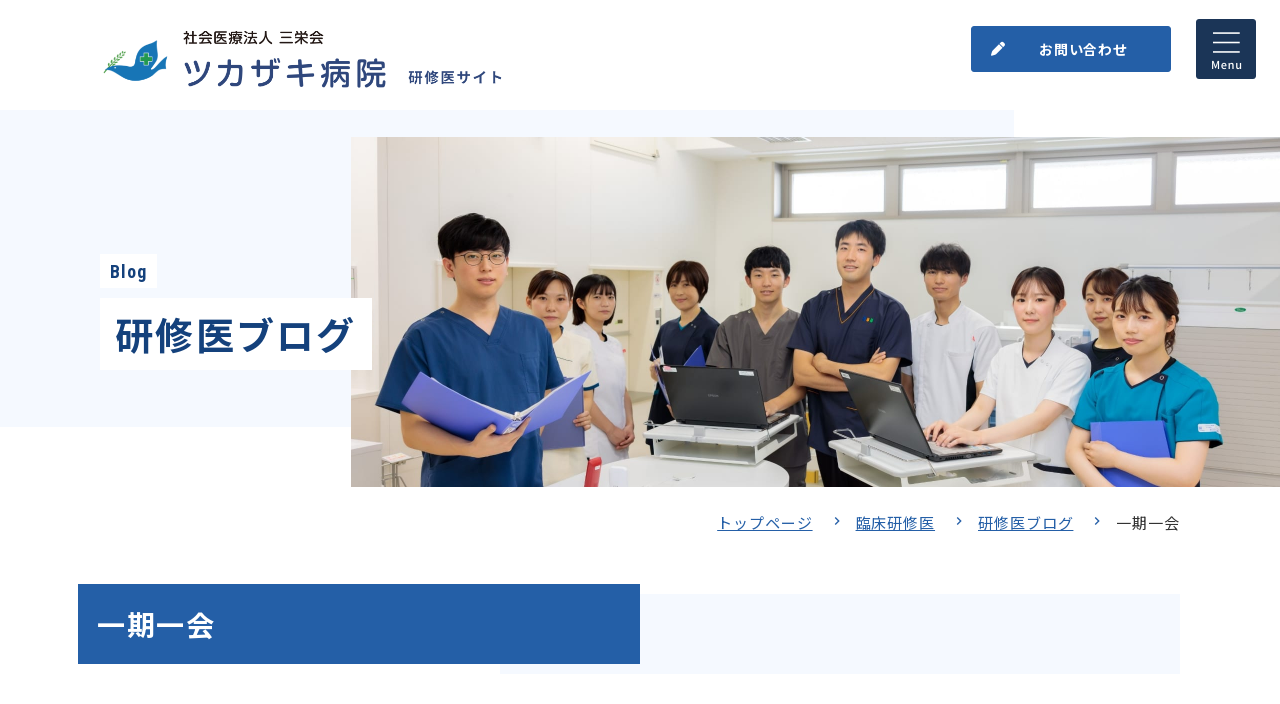

--- FILE ---
content_type: text/html; charset=UTF-8
request_url: https://www.saneikai-hp.jp/doctor/junior/blog/220226.html
body_size: 5219
content:
<!DOCTYPE html>
<html lang="ja">

<head prefix="og: //ogp.me/ns# fb: //ogp.me/ns/fb# article: //ogp.me/ns/article#">
<meta name="csrf-token" content="GUlRPv4xKPwqrFuBZs5q3CfUy23NSokNPBJN3a4i"> 

  <meta charset="UTF-8">
  <title>一期一会</title>
  <meta name="description" content="こんにちは。今回は研修医1年目の島田が担当します。皆さんいかがお過ごしでしょうか。特に国試受験生の皆さん、大変お疲れさまでした。結果はどうであれ、この厳しいコロナ禍で勉強を続けてきた自分自身を褒めてあげてください。そしてしばらくはお酒に溺れるなり、友達と遊ぶなりして学生最後のモラトリアムを満喫してください。僕の方は変わ">
  <meta name="keywords" content="三栄会">
  <meta name="viewport" content="width=device-width, initial-scale=1, maximum-scale=1">
  <meta name="format-detection" content="telephone=no">
  <meta name="application-name" content="社会医療法人 三栄会｜社会医療法人　三栄会" /><meta name="apple-mobile-web-app-capable" content="yes" /><meta name="apple-mobile-web-app-title" content="社会医療法人 三栄会｜社会医療法人　三栄会" /><meta name="msapplication-TileColor" content="#FFF" /><meta name="theme-color" content="#FFF" /><meta name="apple-mobile-web-app-status-bar-style" content="#FFF" /><link rel="apple-touch-icon" sizes="57x57" href="https://www.saneikai-hp.jp/data/favicons/site/apple-icon-57x57.png?v=231125021145" /><link rel="apple-touch-icon" sizes="60x60" href="https://www.saneikai-hp.jp/data/favicons/site/apple-icon-60x60.png?v=231125021145" /><link rel="apple-touch-icon" sizes="72x72" href="https://www.saneikai-hp.jp/data/favicons/site/apple-icon-72x72.png?v=231125021145" /><link rel="apple-touch-icon" sizes="114x114" href="https://www.saneikai-hp.jp/data/favicons/site/apple-icon-114x114.png?v=231125021145" /><link rel="apple-touch-icon" sizes="76x76" href="https://www.saneikai-hp.jp/data/favicons/site/apple-icon-76x76.png?v=231125021145" /><link rel="apple-touch-icon" sizes="120x120" href="https://www.saneikai-hp.jp/data/favicons/site/apple-icon-120x120.png?v=231125021145" /><link rel="apple-touch-icon" sizes="152x152" href="https://www.saneikai-hp.jp/data/favicons/site/apple-icon-152x152.png?v=231125021145" /><link rel="apple-touch-icon" sizes="180x180" href="https://www.saneikai-hp.jp/data/favicons/site/apple-icon-180x180.png?v=231125021145" /><link rel="icon" type="image/png" href="https://www.saneikai-hp.jp/data/favicons/site/favicon-32x32.png?v=231125021145" sizes="32x32" /><link rel="icon" type="image/png" href="https://www.saneikai-hp.jp/data/favicons/site/android-icon-36x36.png?v=231125021145" sizes="36x36" /><link rel="icon" type="image/png" href="https://www.saneikai-hp.jp/data/favicons/site/android-icon-48x48.png?v=231125021145" sizes="48x48" /><link rel="icon" type="image/png" href="https://www.saneikai-hp.jp/data/favicons/site/android-icon-72x72.png?v=231125021145" sizes="72x72" /><link rel="icon" type="image/png" href="https://www.saneikai-hp.jp/data/favicons/site/android-icon-96x96.png?v=231125021145" sizes="96x96" /><link rel="icon" type="image/png" href="https://www.saneikai-hp.jp/data/favicons/site/android-icon-144x144.png?v=231125021145" sizes="144x144" /><link rel="icon" type="image/png" href="https://www.saneikai-hp.jp/data/favicons/site/android-icon-192x192.png?v=231125021145" sizes="192x192" /><link rel="icon" type="image/png" href="https://www.saneikai-hp.jp/data/favicons/site/favicon-96x96.png?v=231125021145" sizes="96x96" /><link rel="icon" type="image/png" href="https://www.saneikai-hp.jp/data/favicons/site/favicon-16x16.png?v=231125021145" sizes="16x16" /><meta name="msapplication-TileImage" content="https://www.saneikai-hp.jp/data/favicons/site/ms-icon-144x144.png?v=231125021145" /><meta name="msapplication-square70x70logo" content="https://www.saneikai-hp.jp/data/favicons/site/ms-icon-70x70.png?v=231125021145" /><meta name="msapplication-square150x150logo" content="https://www.saneikai-hp.jp/data/favicons/site/ms-icon-150x150.png?v=231125021145" /><meta name="msapplication-wide310x150logo" content="https://www.saneikai-hp.jp/data/favicons/site/ms-icon-310x150.png?v=231125021145" /><meta name="msapplication-square310x310logo" content="https://www.saneikai-hp.jp/data/favicons/site/ms-icon-310x310.png?v=231125021145" /><link href="https://www.saneikai-hp.jp/data/favicons/site/apple-startup-320x460.png?v=231125021145" media="(device-width: 320px) and (device-height: 480px) and (-webkit-device-pixel-ratio: 1)" rel="apple-touch-startup-image" /><link href="https://www.saneikai-hp.jp/data/favicons/site/apple-startup-640x920.png?v=231125021145" media="(device-width: 320px) and (device-height: 480px) and (-webkit-device-pixel-ratio: 2)" rel="apple-touch-startup-image" /><link href="https://www.saneikai-hp.jp/data/favicons/site/apple-startup-640x1096.png?v=231125021145" media="(device-width: 320px) and (device-height: 568px) and (-webkit-device-pixel-ratio: 2)" rel="apple-touch-startup-image" /><link href="https://www.saneikai-hp.jp/data/favicons/site/apple-startup-748x1024.png?v=231125021145" media="(device-width: 768px) and (device-height: 1024px) and (-webkit-device-pixel-ratio: 1) and (orientation: landscape)" rel="apple-touch-startup-image" /><link href="https://www.saneikai-hp.jp/data/favicons/site/apple-startup-750x1024.png?v=231125021145" media="" rel="apple-touch-startup-image" /><link href="https://www.saneikai-hp.jp/data/favicons/site/apple-startup-750x1294.png?v=231125021145" media="(device-width: 375px) and (device-height: 667px) and (-webkit-device-pixel-ratio: 2)" rel="apple-touch-startup-image" /><link href="https://www.saneikai-hp.jp/data/favicons/site/apple-startup-768x1004.png?v=231125021145" media="(device-width: 768px) and (device-height: 1024px) and (-webkit-device-pixel-ratio: 1) and (orientation: portrait)" rel="apple-touch-startup-image" /><link href="https://www.saneikai-hp.jp/data/favicons/site/apple-startup-1182x2208.png?v=231125021145" media="(device-width: 414px) and (device-height: 736px) and (-webkit-device-pixel-ratio: 3) and (orientation: landscape)" rel="apple-touch-startup-image" /><link href="https://www.saneikai-hp.jp/data/favicons/site/apple-startup-1242x2148.png?v=231125021145" media="(device-width: 414px) and (device-height: 736px) and (-webkit-device-pixel-ratio: 3) and (orientation: portrait)" rel="apple-touch-startup-image" /><link href="https://www.saneikai-hp.jp/data/favicons/site/apple-startup-1496x2048.png?v=231125021145" media="(device-width: 768px) and (device-height: 1024px) and (-webkit-device-pixel-ratio: 2) and (orientation: landscape)" rel="apple-touch-startup-image" /><link href="https://www.saneikai-hp.jp/data/favicons/site/apple-startup-1536x2008.png?v=231125021145" media="(device-width: 768px) and (device-height: 1024px) and (-webkit-device-pixel-ratio: 2) and (orientation: portrait)" rel="apple-touch-startup-image" /><link rel="manifest" crossorigin="use-credentials" href="https://www.saneikai-hp.jp/data/favicons/site/manifest.json?v=231125021145" />  <link rel="canonical" href="https://www.saneikai-hp.jp/doctor/junior/blog/220226.html">
  
  <meta property="og:title" content="一期一会｜社会医療法人　三栄会" />
  <meta property="og:type" content="article" />
  <meta property="og:description" content="こんにちは。今回は研修医1年目の島田が担当します。皆さんいかがお過ごしでしょうか。特に国試受験生の皆さん、大変お疲れさまでした。結果はどうであれ、この厳しいコロナ禍で勉強を続けてきた自分自身を褒めてあげてください。そしてしばらくはお酒に溺れるなり、友達と遊ぶなりして学生最後のモラトリアムを満喫してください。僕の方は変わ" />
  <meta property="og:url" content="https://www.saneikai-hp.jp/doctor/junior/blog/220226.html" />
  <meta property="og:site_name" content="三栄会法人サイト" />
  <meta property="og:image" content="/data/media/tsukasaki_kensyu/common/ogp.png" />
  <meta name="twitter:card" content="summary_large_image" />
  <meta name="twitter:image" content="/data/media/tsukasaki_kensyu/common/ogp.png">
  
  
<script async src="https://www.googletagmanager.com/gtag/js?id=G-N2Q403CMVX"></script>
<script>
  window.dataLayer = window.dataLayer || [];
  function gtag(){dataLayer.push(arguments);}
  gtag('js', new Date());

  gtag('config', 'G-N2Q403CMVX');
</script>
  
  <link rel="stylesheet" href="https://www.saneikai-hp.jp/data/themes/tsukasaki_kensyu/css/import.css">
  <link rel="stylesheet" href="https://www.saneikai-hp.jp/data/themes/tsukasaki_kensyu/css/module/fontawesome-free-6.1.2-web/all.min.css">
  <link rel="preconnect" href="//fonts.googleapis.com">
  <link rel="preconnect" href="//fonts.gstatic.com" crossorigin>
  <link href="//fonts.googleapis.com/css2?family=Noto+Sans+JP:wght@400;500;700&family=Roboto+Condensed:wght@400;700&display=swap" rel="stylesheet">
  


</head>

<body>


  <script src="https://www.saneikai-hp.jp/data/themes/tsukasaki_kensyu/js/module/jquery-3.6.1.min.js?v=1676884540"></script>
  <script src="https://www.saneikai-hp.jp/data/themes/tsukasaki_kensyu/js/module/viewport-extra.min.js?v=1676884540"></script>
  <script src="https://www.saneikai-hp.jp/data/themes/tsukasaki_kensyu/js/module/jquery.accordion.js?v=1676884540"></script>
  <script src="https://www.saneikai-hp.jp/data/themes/tsukasaki_kensyu/js/common.js?v=1676884538"></script>
  
  <div class="l-container">
    
    <header>
<div class="h-wrap"><a href="https://www.saneikai-hp.jp/doctor" class="logo fade"><img src="/data/media/tsukasaki_kensyu/layout/header/logoHover.png" alt="ツカサキ研修医サイト" class="pc" /><img src="/data/media/tsukasaki_kensyu/layout/header/logoHover_sp.png" alt="ツカサキ研修医サイト" class="tb" /></a>
<div class="h-right">
<div class="h-btn pc"><a href="https://www.saneikai-hp.jp/doctor/junior/visit.html#link04" class="first">お問い合わせ</a></div>
<div class="slidemenu-btn"><img src="/data/media/tsukasaki_kensyu/layout/header/menu.png" alt="" class="pc" /><img src="/data/media/tsukasaki_kensyu/layout/header/menu_sp.png" alt="" class="tb" /></div>
</div>
</div>
</header>



<div class="slide-menu">
<div class="slidemenu-btn"><img src="/data/media/tsukasaki_kensyu/layout/header/menu.png" alt="" /></div>
<p class="slide-ttl pc">メニュー<span>MENU</span></p>
<div class="site-logo"><a href="https://www.saneikai-hp.jp/doctor"><img src="/data/media/tsukasaki_kensyu/layout/header/logoHover_sp.png" alt="ツカサキ研修医サイト" class="tb" /></a></div>
<div class="h-btn tb"><a href="https://www.saneikai-hp.jp/doctor/contact.html">お問い合わせ</a></div>
<div class="slide-list">
<div class="item"><a href="https://www.saneikai-hp.jp/doctor">トップページ</a></div>
<div class="item">
<p>臨床研修医</p>
<ul class="sub-list">
<li><a href="https://www.saneikai-hp.jp/doctor/junior">HOME</a></li>
<li><a href="https://www.saneikai-hp.jp/doctor/junior/program.html">当院の臨床研修について</a></li>
<li><a href="https://www.saneikai-hp.jp/doctor/junior/points.html">募集要項</a></li>
<li><a href="https://www.saneikai-hp.jp/doctor/junior/blog.html">ブログ</a></li>
<li><a href="https://www.saneikai-hp.jp/doctor/junior/visit.html">病院見学のご案内</a></li>
<li><a href="https://www.saneikai-hp.jp/doctor/message">先輩からのメッセージ</a></li>
<li><a href="https://www.saneikai-hp.jp/doctor/junior/faq.html">よくある質問</a></li>
</ul>
</div>
<div class="item">
<p>専攻医</p>
<ul class="sub-list">
<li><a href="https://www.saneikai-hp.jp/doctor/senior">HOME</a></li>
<li><a href="https://www.saneikai-hp.jp/doctor/senior/program.html">基幹プログラム</a></li>
<li><a href="https://www.saneikai-hp.jp/doctor/senior/walfare.html">処遇・福利厚生+よくある質問</a></li>
<li><a href="https://www.saneikai-hp.jp/doctor/senior/attraction.html">姫路の魅力</a></li>
</ul>
</div>
<div class="item"><a href="https://www.saneikai-hp.jp/doctor/message">先輩からのメッセージ</a></div>
<div class="item"><a href="https://www.saneikai-hp.jp/doctor/senior/attraction.html">姫路の魅力</a></div>
</div>
</div>





<div class="key-visual">
<div class="key-img ofi"><img src="/data/media/tsukasaki_kensyu/page/blog/key.jpg" alt="一期一会" /></div>
<div class="key-wrap">
<div class="container">
<h1><span class="key-ttl en"><strong>Blog</strong></span> <span class="key-ttl jp"><strong>研修医ブログ</strong></span></h1>
</div>
</div>
</div>



<div class="breadcrumb-wrap">
<ul class="breadcrumb">
<li><a href="https://www.saneikai-hp.jp/doctor">トップページ</a></li>
<li><a href="https://www.saneikai-hp.jp/doctor/junior">臨床研修医</a></li>
<li><a href="https://www.saneikai-hp.jp/doctor/junior/blog.html">研修医ブログ</a></li>
<li>一期一会</li>
</ul>
</div>

    
    
    <div class="l-main">
      
      <div class="container">
        <h2><span>一期一会</span></h2>
                <div class="news-detail mb30">
                              <div class="news-detail-free"><p class="mb20">こんにちは。今回は研修医1年目の島田が担当します。<br />皆さんいかがお過ごしでしょうか。特に国試受験生の皆さん、大変お疲れさまでした。結果はどうであれ、この厳しいコロナ禍で勉強を続けてきた自分自身を褒めてあげてください。そしてしばらくはお酒に溺れるなり、友達と遊ぶなりして学生最後のモラトリアムを満喫してください。</p>
<p class="mb20">僕の方は変わらず充実した研修を続けております。ただ本来なら開催されていたであろう入職歓迎会や院内慰安旅行、忘年会・新年会等は全てあのウイルスのせいで中止になってしまいました。僕は2年目には大阪市大（4月からは大阪公立大学になるみたいですね）に旅立つので、ツカザキ病院のスタッフの方々と交流する機会はもう1ヶ月と少ししかありません。<br />そうした残り時間を意識し始めると、段々と「一期一会の出会い」というのをしみじみと感じるようになりました。僕も年を取ったんですね。<br />僕は中高一貫校だったので、小・中高・大学と、友達とは6年ずつ過ごしてきました。友人との別れも、卒業する頃には寂しいというよりかは新しい環境への期待とかのほうが大きかった気がします。6年間遊び尽くしたので名残惜しさはあまり感じなかったのかもしれません。<br />ところが医師になると、早ければ半年～1年で職場が変わったりします。せっかく尊敬できる先輩に出会えてもすぐに異動になるんですね。研修医になりたての4月の時からダメダメな自分を半年間見守って下さったとある4年目の先生も、その年の10月から別の病院へ移られました。知識も豊富で、でも謙虚なその姿勢は僕にとっての医師の理想像であり、その先生の影響で内科医を志すようになったものですが、もうお会いできないと思うとやはり寂しいです。<br />同じように、同期や様々な先生、コメディカルの方、患者さん等から影響を受けながら自分は成長していっているのだと思います。ツカザキに来なければまた違った診療科に進んでいたのかもしれないし、研修への姿勢というのも変わっていたかもしれません。そうした意味では、今いる環境の中での周囲の方々との出会いや関係性というのは非常に大切なもののように思えます。<br />ツカザキでの研修もほぼ終わりに差し掛かりました。残された時間を考えるとなんとも言えない寂しさを感じますが、いろんな方と関わらせて頂けた気がします。期限を過ぎても許してくれる優しい医局支援課の方々（実は今回のブログの期限は昨年11月でした）や面白いクラークさん達等、医療スタッフ以外でもこの病院の方々と関わっていく中で人間的にも少しは成長できた気がします。なにより、1年間研修医として回った科はどれも楽しく、様々な先生やスタッフにご指導頂き自分の医師としての基礎が出来上がっているのだと思いました。これからもそうした関わりも大切に成長していきたいですね。<br />ただ医師の世界は狭いとも言うので、いつかは先程話した師匠ともどこかでお会いできると信じて日々頑張ろうと思います。</p>
<p class="mb20">写真は脳外科のとある先生に教えていただいた坊勢鯖（姫路港で養殖している鯖）のお刺身です。自分が刺身好きであることを話すと教えて下さいました。僕は大学時代石川県に住んでいたので少々海鮮にうるさい自覚はあったのですが、坊勢鯖は過去イチの脂の乗りと身のぷりぷりさで、氷見ブリに並ぶ美味しさでした。なんでもアツアツの白ごはんと一緒に食べると口の中で脂がとろけて更に美味しく頂けるとのことです。ぜひ一度ご賞味あれ。</p></div>
                                        <div class="news-detail-free"><div class="row">
<div class="col6"><img src="/data/media/tsukasaki_kensyu/page/blog/220226/img01.jpg" /></div>
<div class="col6"><img src="/data/media/tsukasaki_kensyu/page/blog/220226/img02.jpg" /></div>
</div></div>
                            </div>
                <div class="center-text"><a href="https://www.saneikai-hp.jp/doctor/junior/blog.html#bay" class="button01">一覧に戻る</a></div>
      </div>
      
    </div>
  </div>
  
  
  <section class="same-blog">
<ul class="page-link">
<li><a href="https://www.saneikai-hp.jp/doctor/junior/points.html">【◆研修サイト】募集要項・研修医の処遇(doctor/senior/points.html)</a>
<div class="page-img"><img src="/data/media/tsukasaki_kensyu/page/index/img11_2.jpg" alt="" /></div>
<p class="ttl">募集要項</p>
</li>
<li><a href="https://www.saneikai-hp.jp/doctor/senior/attraction.html">【◆研修サイト】姫路市の魅力(doctor/senior/himegi.html)</a>
<div class="page-img"><img src="/data/media/tsukasaki_kensyu/page/index/img12.jpg" alt="" /></div>
<p class="ttl">姫路の魅力</p>
</li>
</ul>
<div class="see-wrap">
<div class="see-img"><img src="/data/media/tsukasaki_kensyu/page/index/img13.jpg" alt="" /></div>
<div class="see-content">
<p class="see-ttl">興味がある方は、<br class="tb" />一度見学してみませんか？</p>
<div class="see-btn"><a href="https://www.saneikai-hp.jp/doctor/junior/visit.html#link04"><span>お問い合わせ</span></a></div>
</div>
</div>
</section>


<footer>
<div class="f-left"><a href="https://www.saneikai-hp.jp/doctor" class="f-logo fade"><img src="/data/media/tsukasaki_kensyu/layout/footer/logo.png" alt="ツカサキ研修医サイト" class="pc" /><img src="/data/media/tsukasaki_kensyu/layout/footer/logo_sp.png" alt="ツカサキ研修医サイト" class="tb" /></a>
<p class="andress">〒671-1227 <br />兵庫県姫路市網干区和久68-1 <br class="pc" /><a href="https://goo.gl/maps/oJgYujEEsoXibviv8" target="_blank" rel="noopener">（地図）</a></p>
<div class="pc"><a href="tel:792728555" class="f-tel">Tel 079-272-8555</a></div>

<p class="coppy tb">Copyright (c) 2022 Tsukazaki Hospital</p>
</div>
<div class="f-right pc">
<div class="this-list">
<p class="ttl">臨床研修医</p>
<ul class="f-list">
<li><a href="https://www.saneikai-hp.jp/doctor/junior">HOME</a></li>
<li><a href="https://www.saneikai-hp.jp/doctor/junior/program.html">当院の臨床研修について</a></li>
<li><a href="https://www.saneikai-hp.jp/doctor/junior/points.html">募集要項</a></li>
<li><a href="https://www.saneikai-hp.jp/doctor/junior/blog.html">ブログ</a></li>
<li><a href="https://www.saneikai-hp.jp/doctor/junior/visit.html">病院見学のご案内</a></li>
<li><a href="https://www.saneikai-hp.jp/doctor/message">先輩からのメッセージ</a></li>
<li><a href="https://www.saneikai-hp.jp/doctor/junior/faq.html">よくある質問</a></li>
</ul>
</div>
<div class="this-list">
<p class="ttl">専攻医</p>
<ul class="f-list">
<li><a href="https://www.saneikai-hp.jp/doctor/senior">HOME</a></li>
<li><a href="https://www.saneikai-hp.jp/doctor/senior/program.html">基幹プログラム</a></li>
<li><a href="https://www.saneikai-hp.jp/doctor/senior/walfare.html">処遇・福利厚生+よくある質問</a></li>
<li><a href="https://www.saneikai-hp.jp/doctor/senior/attraction.html">姫路の魅力</a></li>
</ul>
</div>
<p class="coppy pc">Copyright (c) 2022 Tsukazaki Hospital</p>
<div class="f-btn"><a href="https://www.tsukazaki-hp.jp/" class="primary-btn" target="_blank" rel="noopener">病院ホームページ</a></div>
</div>
<div class="pagetop"><img src="/data/media/tsukasaki_kensyu/common/pagetop.jpg" alt="ページトップヘ" /></div>
</footer>

  


</body>

</html>

--- FILE ---
content_type: text/css
request_url: https://www.saneikai-hp.jp/data/themes/tsukasaki_kensyu/css/import.css
body_size: 24539
content:
*,::before,::after{-webkit-box-sizing:border-box;box-sizing:border-box}*{font-size:inherit;line-height:inherit;letter-spacing:.06em}::before,::after{display:inline-block;text-decoration:inherit;vertical-align:inherit}html{font-family:sans-serif;-ms-text-size-adjust:100%;-webkit-text-size-adjust:100%}body{background:#fff;margin:0;padding:0;-webkit-font-smoothing:antialiased;text-align:justify}main,footer,header,hgroup,nav,section{display:block}audio,canvas,progress,video{display:inline-block;vertical-align:baseline}audio:not([controls]){display:none;height:0}[hidden]{display:none}a{background-color:transparent}a:active,a:hover{outline:0}b,strong{font-weight:bold}small{font-size:80%}sub,sup{font-size:75%;line-height:0;position:relative;vertical-align:baseline}sup{top:-0.5em}sub{bottom:-0.25em}img{border:0;vertical-align:bottom;max-width:100%}svg:not(:root){overflow:hidden}hr{-webkit-box-sizing:content-box;box-sizing:content-box;height:0}*:not(input):not(select):not(button):not(textarea):not(label):focus{outline:none}select{height:30px;color:inherit;font:inherit;margin:0;padding:0 20px 0 5px;line-height:1}button,input,textarea{color:inherit;font:inherit;margin:0;padding:4px 6px;border:1px solid #ccc;border-radius:4px;outline:none}input:not([type="checkbox"]):not([type="radio"]),textarea,button{-webkit-appearance:none}input{padding:0 6px}input:focus,textarea:focus{outline:none}input[type="button"],input[type="submit"]{background-color:transparent;border:none}button{overflow:visible;background-color:transparent;border-radius:0;border:none}button,select{text-transform:none}button,input[type="button"],input[type="reset"],input[type="submit"]{-webkit-appearance:none;cursor:pointer}button[disabled],input[disabled]{cursor:default}button::-moz-focus-inner,input::-moz-focus-inner{border:0;padding:0}input{line-height:normal}input[type="checkbox"],input[type="radio"]{-webkit-box-sizing:border-box;box-sizing:border-box;padding:0 5px 0 0}input[type="number"]::-webkit-inner-spin-button,input[type="number"]::-webkit-outer-spin-button{height:auto}input[type="search"]{-webkit-appearance:textfield;-webkit-box-sizing:content-box;box-sizing:content-box}input[type="search"]::-webkit-search-cancel-button,input[type="search"]::-webkit-search-decoration{-webkit-appearance:none}input[type="text"],select,textarea{font-size:100%}input[type="text"]:focus,textarea:focus{-webkit-transition:0.2s;transition:0.2s}input[type="text"]:focus,textarea:focus{border-color:rgba(82,168,236,0.8);outline:0;outline:thin dotted \9;-webkit-box-shadow:inset 0 1px 1px rgba(0,0,0,0.075),0 0 8px rgba(82,168,236,0.6);box-shadow:inset 0 1px 1px rgba(0,0,0,0.075),0 0 8px rgba(82,168,236,0.6)}textarea{overflow:auto;resize:vertical}label{display:inline-block}table{border-collapse:collapse;border-spacing:0}td,th{text-align:left;vertical-align:top;-webkit-font-feature-settings:"palt";font-feature-settings:"palt"}ol{list-style-position:inside}li{list-style-type:none}address{font-style:normal}div,dl,dt,dd,ul,ol,li,h1,h2,h3,h4,h5,h6,form,p,table,thead,tbody,tfoot,address{margin:0;padding:0}input,textarea,table,thead,tbody,tfoot,address{text-align:left}div,dl,dt,dd,ul,ol,li,form,p{text-align:inherit;-webkit-font-feature-settings:palt;font-feature-settings:palt}h1,h2,h3,h4,h5,h6{line-height:normal;font-weight:normal}figure{margin:0}.mt0{margin-top:0px !important}.mr0{margin-right:0px !important}.mb0{margin-bottom:0px !important}.ml0{margin-left:0px !important}.pt0{padding-top:0px !important}.pr0{padding-right:0px !important}.pb0{padding-bottom:0px !important}.pl0{padding-left:0px !important}.mt1{margin-top:1px !important}.mr1{margin-right:1px !important}.mb1{margin-bottom:1px !important}.ml1{margin-left:1px !important}.pt1{padding-top:1px !important}.pr1{padding-right:1px !important}.pb1{padding-bottom:1px !important}.pl1{padding-left:1px !important}.mt2{margin-top:2px !important}.mr2{margin-right:2px !important}.mb2{margin-bottom:2px !important}.ml2{margin-left:2px !important}.pt2{padding-top:2px !important}.pr2{padding-right:2px !important}.pb2{padding-bottom:2px !important}.pl2{padding-left:2px !important}.mt3{margin-top:3px !important}.mr3{margin-right:3px !important}.mb3{margin-bottom:3px !important}.ml3{margin-left:3px !important}.pt3{padding-top:3px !important}.pr3{padding-right:3px !important}.pb3{padding-bottom:3px !important}.pl3{padding-left:3px !important}.mt4{margin-top:4px !important}.mr4{margin-right:4px !important}.mb4{margin-bottom:4px !important}.ml4{margin-left:4px !important}.pt4{padding-top:4px !important}.pr4{padding-right:4px !important}.pb4{padding-bottom:4px !important}.pl4{padding-left:4px !important}.mt5{margin-top:5px !important}.mr5{margin-right:5px !important}.mb5{margin-bottom:5px !important}.ml5{margin-left:5px !important}.pt5{padding-top:5px !important}.pr5{padding-right:5px !important}.pb5{padding-bottom:5px !important}.pl5{padding-left:5px !important}.mt6{margin-top:6px !important}.mr6{margin-right:6px !important}.mb6{margin-bottom:6px !important}.ml6{margin-left:6px !important}.pt6{padding-top:6px !important}.pr6{padding-right:6px !important}.pb6{padding-bottom:6px !important}.pl6{padding-left:6px !important}.mt7{margin-top:7px !important}.mr7{margin-right:7px !important}.mb7{margin-bottom:7px !important}.ml7{margin-left:7px !important}.pt7{padding-top:7px !important}.pr7{padding-right:7px !important}.pb7{padding-bottom:7px !important}.pl7{padding-left:7px !important}.mt8{margin-top:8px !important}.mr8{margin-right:8px !important}.mb8{margin-bottom:8px !important}.ml8{margin-left:8px !important}.pt8{padding-top:8px !important}.pr8{padding-right:8px !important}.pb8{padding-bottom:8px !important}.pl8{padding-left:8px !important}.mt9{margin-top:9px !important}.mr9{margin-right:9px !important}.mb9{margin-bottom:9px !important}.ml9{margin-left:9px !important}.pt9{padding-top:9px !important}.pr9{padding-right:9px !important}.pb9{padding-bottom:9px !important}.pl9{padding-left:9px !important}.mt10{margin-top:10px !important}.mr10{margin-right:10px !important}.mb10{margin-bottom:10px !important}.ml10{margin-left:10px !important}.pt10{padding-top:10px !important}.pr10{padding-right:10px !important}.pb10{padding-bottom:10px !important}.pl10{padding-left:10px !important}.mt11{margin-top:11px !important}.mr11{margin-right:11px !important}.mb11{margin-bottom:11px !important}.ml11{margin-left:11px !important}.pt11{padding-top:11px !important}.pr11{padding-right:11px !important}.pb11{padding-bottom:11px !important}.pl11{padding-left:11px !important}.mt12{margin-top:12px !important}.mr12{margin-right:12px !important}.mb12{margin-bottom:12px !important}.ml12{margin-left:12px !important}.pt12{padding-top:12px !important}.pr12{padding-right:12px !important}.pb12{padding-bottom:12px !important}.pl12{padding-left:12px !important}.mt13{margin-top:13px !important}.mr13{margin-right:13px !important}.mb13{margin-bottom:13px !important}.ml13{margin-left:13px !important}.pt13{padding-top:13px !important}.pr13{padding-right:13px !important}.pb13{padding-bottom:13px !important}.pl13{padding-left:13px !important}.mt14{margin-top:14px !important}.mr14{margin-right:14px !important}.mb14{margin-bottom:14px !important}.ml14{margin-left:14px !important}.pt14{padding-top:14px !important}.pr14{padding-right:14px !important}.pb14{padding-bottom:14px !important}.pl14{padding-left:14px !important}.mt15{margin-top:15px !important}.mr15{margin-right:15px !important}.mb15{margin-bottom:15px !important}.ml15{margin-left:15px !important}.pt15{padding-top:15px !important}.pr15{padding-right:15px !important}.pb15{padding-bottom:15px !important}.pl15{padding-left:15px !important}.mt16{margin-top:16px !important}.mr16{margin-right:16px !important}.mb16{margin-bottom:16px !important}.ml16{margin-left:16px !important}.pt16{padding-top:16px !important}.pr16{padding-right:16px !important}.pb16{padding-bottom:16px !important}.pl16{padding-left:16px !important}.mt17{margin-top:17px !important}.mr17{margin-right:17px !important}.mb17{margin-bottom:17px !important}.ml17{margin-left:17px !important}.pt17{padding-top:17px !important}.pr17{padding-right:17px !important}.pb17{padding-bottom:17px !important}.pl17{padding-left:17px !important}.mt18{margin-top:18px !important}.mr18{margin-right:18px !important}.mb18{margin-bottom:18px !important}.ml18{margin-left:18px !important}.pt18{padding-top:18px !important}.pr18{padding-right:18px !important}.pb18{padding-bottom:18px !important}.pl18{padding-left:18px !important}.mt19{margin-top:19px !important}.mr19{margin-right:19px !important}.mb19{margin-bottom:19px !important}.ml19{margin-left:19px !important}.pt19{padding-top:19px !important}.pr19{padding-right:19px !important}.pb19{padding-bottom:19px !important}.pl19{padding-left:19px !important}.mt20{margin-top:20px !important}.mr20{margin-right:20px !important}.mb20{margin-bottom:20px !important}.ml20{margin-left:20px !important}.pt20{padding-top:20px !important}.pr20{padding-right:20px !important}.pb20{padding-bottom:20px !important}.pl20{padding-left:20px !important}.mt25{margin-top:25px !important}.mr25{margin-right:25px !important}.mb25{margin-bottom:25px !important}.ml25{margin-left:25px !important}.pt25{padding-top:25px !important}.pr25{padding-right:25px !important}.pb25{padding-bottom:25px !important}.pl25{padding-left:25px !important}.mt30{margin-top:30px !important}.mr30{margin-right:30px !important}.mb30{margin-bottom:30px !important}.ml30{margin-left:30px !important}.pt30{padding-top:30px !important}.pr30{padding-right:30px !important}.pb30{padding-bottom:30px !important}.pl30{padding-left:30px !important}.mt35{margin-top:35px !important}.mr35{margin-right:35px !important}.mb35{margin-bottom:35px !important}.ml35{margin-left:35px !important}.pt35{padding-top:35px !important}.pr35{padding-right:35px !important}.pb35{padding-bottom:35px !important}.pl35{padding-left:35px !important}.mt40{margin-top:40px !important}.mr40{margin-right:40px !important}.mb40{margin-bottom:40px !important}.ml40{margin-left:40px !important}.pt40{padding-top:40px !important}.pr40{padding-right:40px !important}.pb40{padding-bottom:40px !important}.pl40{padding-left:40px !important}.mt45{margin-top:45px !important}.mr45{margin-right:45px !important}.mb45{margin-bottom:45px !important}.ml45{margin-left:45px !important}.pt45{padding-top:45px !important}.pr45{padding-right:45px !important}.pb45{padding-bottom:45px !important}.pl45{padding-left:45px !important}.mt50{margin-top:50px !important}.mr50{margin-right:50px !important}.mb50{margin-bottom:50px !important}.ml50{margin-left:50px !important}.pt50{padding-top:50px !important}.pr50{padding-right:50px !important}.pb50{padding-bottom:50px !important}.pl50{padding-left:50px !important}.mt55{margin-top:55px !important}.mr55{margin-right:55px !important}.mb55{margin-bottom:55px !important}.ml55{margin-left:55px !important}.pt55{padding-top:55px !important}.pr55{padding-right:55px !important}.pb55{padding-bottom:55px !important}.pl55{padding-left:55px !important}.mt60{margin-top:60px !important}.mr60{margin-right:60px !important}.mb60{margin-bottom:60px !important}.ml60{margin-left:60px !important}.pt60{padding-top:60px !important}.pr60{padding-right:60px !important}.pb60{padding-bottom:60px !important}.pl60{padding-left:60px !important}.mt65{margin-top:65px !important}.mr65{margin-right:65px !important}.mb65{margin-bottom:65px !important}.ml65{margin-left:65px !important}.pt65{padding-top:65px !important}.pr65{padding-right:65px !important}.pb65{padding-bottom:65px !important}.pl65{padding-left:65px !important}.mt70{margin-top:70px !important}.mr70{margin-right:70px !important}.mb70{margin-bottom:70px !important}.ml70{margin-left:70px !important}.pt70{padding-top:70px !important}.pr70{padding-right:70px !important}.pb70{padding-bottom:70px !important}.pl70{padding-left:70px !important}.mt75{margin-top:75px !important}.mr75{margin-right:75px !important}.mb75{margin-bottom:75px !important}.ml75{margin-left:75px !important}.pt75{padding-top:75px !important}.pr75{padding-right:75px !important}.pb75{padding-bottom:75px !important}.pl75{padding-left:75px !important}.mt80{margin-top:80px !important}.mr80{margin-right:80px !important}.mb80{margin-bottom:80px !important}.ml80{margin-left:80px !important}.pt80{padding-top:80px !important}.pr80{padding-right:80px !important}.pb80{padding-bottom:80px !important}.pl80{padding-left:80px !important}.mt85{margin-top:85px !important}.mr85{margin-right:85px !important}.mb85{margin-bottom:85px !important}.ml85{margin-left:85px !important}.pt85{padding-top:85px !important}.pr85{padding-right:85px !important}.pb85{padding-bottom:85px !important}.pl85{padding-left:85px !important}.mt90{margin-top:90px !important}.mr90{margin-right:90px !important}.mb90{margin-bottom:90px !important}.ml90{margin-left:90px !important}.pt90{padding-top:90px !important}.pr90{padding-right:90px !important}.pb90{padding-bottom:90px !important}.pl90{padding-left:90px !important}.mt95{margin-top:95px !important}.mr95{margin-right:95px !important}.mb95{margin-bottom:95px !important}.ml95{margin-left:95px !important}.pt95{padding-top:95px !important}.pr95{padding-right:95px !important}.pb95{padding-bottom:95px !important}.pl95{padding-left:95px !important}.mt100{margin-top:100px !important}.mr100{margin-right:100px !important}.mb100{margin-bottom:100px !important}.ml100{margin-left:100px !important}.pt100{padding-top:100px !important}.pr100{padding-right:100px !important}.pb100{padding-bottom:100px !important}.pl100{padding-left:100px !important}.mt105{margin-top:105px !important}.mr105{margin-right:105px !important}.mb105{margin-bottom:105px !important}.ml105{margin-left:105px !important}.pt105{padding-top:105px !important}.pr105{padding-right:105px !important}.pb105{padding-bottom:105px !important}.pl105{padding-left:105px !important}.mt110{margin-top:110px !important}.mr110{margin-right:110px !important}.mb110{margin-bottom:110px !important}.ml110{margin-left:110px !important}.pt110{padding-top:110px !important}.pr110{padding-right:110px !important}.pb110{padding-bottom:110px !important}.pl110{padding-left:110px !important}.mt115{margin-top:115px !important}.mr115{margin-right:115px !important}.mb115{margin-bottom:115px !important}.ml115{margin-left:115px !important}.pt115{padding-top:115px !important}.pr115{padding-right:115px !important}.pb115{padding-bottom:115px !important}.pl115{padding-left:115px !important}.mt120{margin-top:120px !important}.mr120{margin-right:120px !important}.mb120{margin-bottom:120px !important}.ml120{margin-left:120px !important}.pt120{padding-top:120px !important}.pr120{padding-right:120px !important}.pb120{padding-bottom:120px !important}.pl120{padding-left:120px !important}.mt125{margin-top:125px !important}.mr125{margin-right:125px !important}.mb125{margin-bottom:125px !important}.ml125{margin-left:125px !important}.pt125{padding-top:125px !important}.pr125{padding-right:125px !important}.pb125{padding-bottom:125px !important}.pl125{padding-left:125px !important}.mt130{margin-top:130px !important}.mr130{margin-right:130px !important}.mb130{margin-bottom:130px !important}.ml130{margin-left:130px !important}.pt130{padding-top:130px !important}.pr130{padding-right:130px !important}.pb130{padding-bottom:130px !important}.pl130{padding-left:130px !important}.mt135{margin-top:135px !important}.mr135{margin-right:135px !important}.mb135{margin-bottom:135px !important}.ml135{margin-left:135px !important}.pt135{padding-top:135px !important}.pr135{padding-right:135px !important}.pb135{padding-bottom:135px !important}.pl135{padding-left:135px !important}.mt140{margin-top:140px !important}.mr140{margin-right:140px !important}.mb140{margin-bottom:140px !important}.ml140{margin-left:140px !important}.pt140{padding-top:140px !important}.pr140{padding-right:140px !important}.pb140{padding-bottom:140px !important}.pl140{padding-left:140px !important}.mt145{margin-top:145px !important}.mr145{margin-right:145px !important}.mb145{margin-bottom:145px !important}.ml145{margin-left:145px !important}.pt145{padding-top:145px !important}.pr145{padding-right:145px !important}.pb145{padding-bottom:145px !important}.pl145{padding-left:145px !important}.mt150{margin-top:150px !important}.mr150{margin-right:150px !important}.mb150{margin-bottom:150px !important}.ml150{margin-left:150px !important}.pt150{padding-top:150px !important}.pr150{padding-right:150px !important}.pb150{padding-bottom:150px !important}.pl150{padding-left:150px !important}.mt155{margin-top:155px !important}.mr155{margin-right:155px !important}.mb155{margin-bottom:155px !important}.ml155{margin-left:155px !important}.pt155{padding-top:155px !important}.pr155{padding-right:155px !important}.pb155{padding-bottom:155px !important}.pl155{padding-left:155px !important}.mt160{margin-top:160px !important}.mr160{margin-right:160px !important}.mb160{margin-bottom:160px !important}.ml160{margin-left:160px !important}.pt160{padding-top:160px !important}.pr160{padding-right:160px !important}.pb160{padding-bottom:160px !important}.pl160{padding-left:160px !important}.mt165{margin-top:165px !important}.mr165{margin-right:165px !important}.mb165{margin-bottom:165px !important}.ml165{margin-left:165px !important}.pt165{padding-top:165px !important}.pr165{padding-right:165px !important}.pb165{padding-bottom:165px !important}.pl165{padding-left:165px !important}.mt170{margin-top:170px !important}.mr170{margin-right:170px !important}.mb170{margin-bottom:170px !important}.ml170{margin-left:170px !important}.pt170{padding-top:170px !important}.pr170{padding-right:170px !important}.pb170{padding-bottom:170px !important}.pl170{padding-left:170px !important}.mt175{margin-top:175px !important}.mr175{margin-right:175px !important}.mb175{margin-bottom:175px !important}.ml175{margin-left:175px !important}.pt175{padding-top:175px !important}.pr175{padding-right:175px !important}.pb175{padding-bottom:175px !important}.pl175{padding-left:175px !important}.mt180{margin-top:180px !important}.mr180{margin-right:180px !important}.mb180{margin-bottom:180px !important}.ml180{margin-left:180px !important}.pt180{padding-top:180px !important}.pr180{padding-right:180px !important}.pb180{padding-bottom:180px !important}.pl180{padding-left:180px !important}.mt185{margin-top:185px !important}.mr185{margin-right:185px !important}.mb185{margin-bottom:185px !important}.ml185{margin-left:185px !important}.pt185{padding-top:185px !important}.pr185{padding-right:185px !important}.pb185{padding-bottom:185px !important}.pl185{padding-left:185px !important}.mt190{margin-top:190px !important}.mr190{margin-right:190px !important}.mb190{margin-bottom:190px !important}.ml190{margin-left:190px !important}.pt190{padding-top:190px !important}.pr190{padding-right:190px !important}.pb190{padding-bottom:190px !important}.pl190{padding-left:190px !important}.mt195{margin-top:195px !important}.mr195{margin-right:195px !important}.mb195{margin-bottom:195px !important}.ml195{margin-left:195px !important}.pt195{padding-top:195px !important}.pr195{padding-right:195px !important}.pb195{padding-bottom:195px !important}.pl195{padding-left:195px !important}.mt200{margin-top:200px !important}.mr200{margin-right:200px !important}.mb200{margin-bottom:200px !important}.ml200{margin-left:200px !important}.pt200{padding-top:200px !important}.pr200{padding-right:200px !important}.pb200{padding-bottom:200px !important}.pl200{padding-left:200px !important}.left-text{text-align:left !important}.right-text{text-align:right !important}.center-text{text-align:center !important}.f8px{font-size:8px !important}.f9px{font-size:9px !important}.f10px{font-size:10px !important}.f11px{font-size:11px !important}.f12px{font-size:12px !important}.f13px{font-size:13px !important}.f14px{font-size:14px !important}.f15px{font-size:15px !important}.f16px{font-size:16px !important}.f17px{font-size:17px !important}.f18px{font-size:18px !important}.f19px{font-size:19px !important}.f20px{font-size:20px !important}.f21px{font-size:21px !important}.f22px{font-size:22px !important}.f23px{font-size:23px !important}.f24px{font-size:24px !important}.f25px{font-size:25px !important}.f26px{font-size:26px !important}.f27px{font-size:27px !important}.f28px{font-size:28px !important}.f29px{font-size:29px !important}.f30px{font-size:30px !important}.f31px{font-size:31px !important}.f32px{font-size:32px !important}.f33px{font-size:33px !important}.f34px{font-size:34px !important}.f35px{font-size:35px !important}.f36px{font-size:36px !important}.f37px{font-size:37px !important}.f38px{font-size:38px !important}.f39px{font-size:39px !important}.f40px{font-size:40px !important}.lh10{line-height:1 !important}.lh11{line-height:1.1 !important}.lh12{line-height:1.2 !important}.lh13{line-height:1.3 !important}.lh14{line-height:1.4 !important}.lh15{line-height:1.5 !important}.lh16{line-height:1.6 !important}.lh17{line-height:1.7 !important}.lh18{line-height:1.8 !important}.lh19{line-height:1.9 !important}.lh20{line-height:2 !important}.lh21{line-height:2.1 !important}.lh22{line-height:2.2 !important}.lh23{line-height:2.3 !important}.lh24{line-height:2.4 !important}.lh25{line-height:2.5 !important}.lh26{line-height:2.6 !important}.lh27{line-height:2.7 !important}.lh28{line-height:2.8 !important}.lh29{line-height:2.9 !important}.lh30{line-height:3 !important}.ls0{letter-spacing:0em !important}.ls1{letter-spacing:.001em !important}.ls2{letter-spacing:.002em !important}.ls3{letter-spacing:.003em !important}.ls4{letter-spacing:.004em !important}.ls5{letter-spacing:.005em !important}.ls6{letter-spacing:.006em !important}.ls7{letter-spacing:.007em !important}.ls8{letter-spacing:.008em !important}.ls9{letter-spacing:.009em !important}.ls10{letter-spacing:.01em !important}.ls11{letter-spacing:.011em !important}.ls12{letter-spacing:.012em !important}.ls13{letter-spacing:.013em !important}.ls14{letter-spacing:.014em !important}.ls15{letter-spacing:.015em !important}.ls16{letter-spacing:.016em !important}.ls17{letter-spacing:.017em !important}.ls18{letter-spacing:.018em !important}.ls19{letter-spacing:.019em !important}.ls20{letter-spacing:.02em !important}.ls21{letter-spacing:.021em !important}.ls22{letter-spacing:.022em !important}.ls23{letter-spacing:.023em !important}.ls24{letter-spacing:.024em !important}.ls25{letter-spacing:.025em !important}.ls26{letter-spacing:.026em !important}.ls27{letter-spacing:.027em !important}.ls28{letter-spacing:.028em !important}.ls29{letter-spacing:.029em !important}.ls30{letter-spacing:.03em !important}.ls31{letter-spacing:.031em !important}.ls32{letter-spacing:.032em !important}.ls33{letter-spacing:.033em !important}.ls34{letter-spacing:.034em !important}.ls35{letter-spacing:.035em !important}.ls36{letter-spacing:.036em !important}.ls37{letter-spacing:.037em !important}.ls38{letter-spacing:.038em !important}.ls39{letter-spacing:.039em !important}.ls40{letter-spacing:.04em !important}.ls41{letter-spacing:.041em !important}.ls42{letter-spacing:.042em !important}.ls43{letter-spacing:.043em !important}.ls44{letter-spacing:.044em !important}.ls45{letter-spacing:.045em !important}.ls46{letter-spacing:.046em !important}.ls47{letter-spacing:.047em !important}.ls48{letter-spacing:.048em !important}.ls49{letter-spacing:.049em !important}.ls50{letter-spacing:.05em !important}.ls51{letter-spacing:.051em !important}.ls52{letter-spacing:.052em !important}.ls53{letter-spacing:.053em !important}.ls54{letter-spacing:.054em !important}.ls55{letter-spacing:.055em !important}.ls56{letter-spacing:.056em !important}.ls57{letter-spacing:.057em !important}.ls58{letter-spacing:.058em !important}.ls59{letter-spacing:.059em !important}.ls60{letter-spacing:.06em !important}.ls61{letter-spacing:.061em !important}.ls62{letter-spacing:.062em !important}.ls63{letter-spacing:.063em !important}.ls64{letter-spacing:.064em !important}.ls65{letter-spacing:.065em !important}.ls66{letter-spacing:.066em !important}.ls67{letter-spacing:.067em !important}.ls68{letter-spacing:.068em !important}.ls69{letter-spacing:.069em !important}.ls70{letter-spacing:.07em !important}.ls71{letter-spacing:.071em !important}.ls72{letter-spacing:.072em !important}.ls73{letter-spacing:.073em !important}.ls74{letter-spacing:.074em !important}.ls75{letter-spacing:.075em !important}.ls76{letter-spacing:.076em !important}.ls77{letter-spacing:.077em !important}.ls78{letter-spacing:.078em !important}.ls79{letter-spacing:.079em !important}.ls80{letter-spacing:.08em !important}.ls81{letter-spacing:.081em !important}.ls82{letter-spacing:.082em !important}.ls83{letter-spacing:.083em !important}.ls84{letter-spacing:.084em !important}.ls85{letter-spacing:.085em !important}.ls86{letter-spacing:.086em !important}.ls87{letter-spacing:.087em !important}.ls88{letter-spacing:.088em !important}.ls89{letter-spacing:.089em !important}.ls90{letter-spacing:.09em !important}.ls91{letter-spacing:.091em !important}.ls92{letter-spacing:.092em !important}.ls93{letter-spacing:.093em !important}.ls94{letter-spacing:.094em !important}.ls95{letter-spacing:.095em !important}.ls96{letter-spacing:.096em !important}.ls97{letter-spacing:.097em !important}.ls98{letter-spacing:.098em !important}.ls99{letter-spacing:.099em !important}.ls100{letter-spacing:.1em !important}.fw100{font-weight:100 !important}.fw200{font-weight:200 !important}.fw300{font-weight:300 !important}.fw400{font-weight:400 !important}.fw500{font-weight:500 !important}.fw600{font-weight:600 !important}.fw700{font-weight:700 !important}.fw800{font-weight:800 !important}.fw900{font-weight:900 !important}.clearfix:before,.clearfix:after{content:" ";display:table}.clearfix:after{clear:both}.absolute{position:absolute !important}.relative{position:relative !important}.static{position:static !important}.mt1em{margin-top:1em}.mb1em{margin-bottom:1em}.mw100{max-width:100%;height:auto}.w100{width:100% !important}.fade{-webkit-transition:opacity 0.2s;transition:opacity 0.2s;opacity:1;-webkit-backface-visibility:hidden;backface-visibility:hidden}.fade:hover{opacity:0.7}.left-box{float:left !important}.right-box{float:right !important}.center-box{margin-left:auto !important;margin-right:auto !important}.left-sp{float:left !important}.right-sp{float:right !important}.normal{font-weight:normal}.bold{font-weight:bold}@media only screen and (max-width: 768px){.left-text-tb{text-align:left !important}.right-text-tb{text-align:right !important}.center-text-tb{text-align:center !important}.mt0-tb{margin-top:0px !important}.mr0-tb{margin-right:0px !important}.mb0-tb{margin-bottom:0px !important}.ml0-tb{margin-left:0px !important}.pt0-tb{padding-top:0px !important}.pr0-tb{padding-right:0px !important}.pb0-tb{padding-bottom:0px !important}.pl0-tb{padding-left:0px !important}.mt1-tb{margin-top:1px !important}.mr1-tb{margin-right:1px !important}.mb1-tb{margin-bottom:1px !important}.ml1-tb{margin-left:1px !important}.pt1-tb{padding-top:1px !important}.pr1-tb{padding-right:1px !important}.pb1-tb{padding-bottom:1px !important}.pl1-tb{padding-left:1px !important}.mt2-tb{margin-top:2px !important}.mr2-tb{margin-right:2px !important}.mb2-tb{margin-bottom:2px !important}.ml2-tb{margin-left:2px !important}.pt2-tb{padding-top:2px !important}.pr2-tb{padding-right:2px !important}.pb2-tb{padding-bottom:2px !important}.pl2-tb{padding-left:2px !important}.mt3-tb{margin-top:3px !important}.mr3-tb{margin-right:3px !important}.mb3-tb{margin-bottom:3px !important}.ml3-tb{margin-left:3px !important}.pt3-tb{padding-top:3px !important}.pr3-tb{padding-right:3px !important}.pb3-tb{padding-bottom:3px !important}.pl3-tb{padding-left:3px !important}.mt4-tb{margin-top:4px !important}.mr4-tb{margin-right:4px !important}.mb4-tb{margin-bottom:4px !important}.ml4-tb{margin-left:4px !important}.pt4-tb{padding-top:4px !important}.pr4-tb{padding-right:4px !important}.pb4-tb{padding-bottom:4px !important}.pl4-tb{padding-left:4px !important}.mt5-tb{margin-top:5px !important}.mr5-tb{margin-right:5px !important}.mb5-tb{margin-bottom:5px !important}.ml5-tb{margin-left:5px !important}.pt5-tb{padding-top:5px !important}.pr5-tb{padding-right:5px !important}.pb5-tb{padding-bottom:5px !important}.pl5-tb{padding-left:5px !important}.mt6-tb{margin-top:6px !important}.mr6-tb{margin-right:6px !important}.mb6-tb{margin-bottom:6px !important}.ml6-tb{margin-left:6px !important}.pt6-tb{padding-top:6px !important}.pr6-tb{padding-right:6px !important}.pb6-tb{padding-bottom:6px !important}.pl6-tb{padding-left:6px !important}.mt7-tb{margin-top:7px !important}.mr7-tb{margin-right:7px !important}.mb7-tb{margin-bottom:7px !important}.ml7-tb{margin-left:7px !important}.pt7-tb{padding-top:7px !important}.pr7-tb{padding-right:7px !important}.pb7-tb{padding-bottom:7px !important}.pl7-tb{padding-left:7px !important}.mt8-tb{margin-top:8px !important}.mr8-tb{margin-right:8px !important}.mb8-tb{margin-bottom:8px !important}.ml8-tb{margin-left:8px !important}.pt8-tb{padding-top:8px !important}.pr8-tb{padding-right:8px !important}.pb8-tb{padding-bottom:8px !important}.pl8-tb{padding-left:8px !important}.mt9-tb{margin-top:9px !important}.mr9-tb{margin-right:9px !important}.mb9-tb{margin-bottom:9px !important}.ml9-tb{margin-left:9px !important}.pt9-tb{padding-top:9px !important}.pr9-tb{padding-right:9px !important}.pb9-tb{padding-bottom:9px !important}.pl9-tb{padding-left:9px !important}.mt10-tb{margin-top:10px !important}.mr10-tb{margin-right:10px !important}.mb10-tb{margin-bottom:10px !important}.ml10-tb{margin-left:10px !important}.pt10-tb{padding-top:10px !important}.pr10-tb{padding-right:10px !important}.pb10-tb{padding-bottom:10px !important}.pl10-tb{padding-left:10px !important}.mt11-tb{margin-top:11px !important}.mr11-tb{margin-right:11px !important}.mb11-tb{margin-bottom:11px !important}.ml11-tb{margin-left:11px !important}.pt11-tb{padding-top:11px !important}.pr11-tb{padding-right:11px !important}.pb11-tb{padding-bottom:11px !important}.pl11-tb{padding-left:11px !important}.mt12-tb{margin-top:12px !important}.mr12-tb{margin-right:12px !important}.mb12-tb{margin-bottom:12px !important}.ml12-tb{margin-left:12px !important}.pt12-tb{padding-top:12px !important}.pr12-tb{padding-right:12px !important}.pb12-tb{padding-bottom:12px !important}.pl12-tb{padding-left:12px !important}.mt13-tb{margin-top:13px !important}.mr13-tb{margin-right:13px !important}.mb13-tb{margin-bottom:13px !important}.ml13-tb{margin-left:13px !important}.pt13-tb{padding-top:13px !important}.pr13-tb{padding-right:13px !important}.pb13-tb{padding-bottom:13px !important}.pl13-tb{padding-left:13px !important}.mt14-tb{margin-top:14px !important}.mr14-tb{margin-right:14px !important}.mb14-tb{margin-bottom:14px !important}.ml14-tb{margin-left:14px !important}.pt14-tb{padding-top:14px !important}.pr14-tb{padding-right:14px !important}.pb14-tb{padding-bottom:14px !important}.pl14-tb{padding-left:14px !important}.mt15-tb{margin-top:15px !important}.mr15-tb{margin-right:15px !important}.mb15-tb{margin-bottom:15px !important}.ml15-tb{margin-left:15px !important}.pt15-tb{padding-top:15px !important}.pr15-tb{padding-right:15px !important}.pb15-tb{padding-bottom:15px !important}.pl15-tb{padding-left:15px !important}.mt16-tb{margin-top:16px !important}.mr16-tb{margin-right:16px !important}.mb16-tb{margin-bottom:16px !important}.ml16-tb{margin-left:16px !important}.pt16-tb{padding-top:16px !important}.pr16-tb{padding-right:16px !important}.pb16-tb{padding-bottom:16px !important}.pl16-tb{padding-left:16px !important}.mt17-tb{margin-top:17px !important}.mr17-tb{margin-right:17px !important}.mb17-tb{margin-bottom:17px !important}.ml17-tb{margin-left:17px !important}.pt17-tb{padding-top:17px !important}.pr17-tb{padding-right:17px !important}.pb17-tb{padding-bottom:17px !important}.pl17-tb{padding-left:17px !important}.mt18-tb{margin-top:18px !important}.mr18-tb{margin-right:18px !important}.mb18-tb{margin-bottom:18px !important}.ml18-tb{margin-left:18px !important}.pt18-tb{padding-top:18px !important}.pr18-tb{padding-right:18px !important}.pb18-tb{padding-bottom:18px !important}.pl18-tb{padding-left:18px !important}.mt19-tb{margin-top:19px !important}.mr19-tb{margin-right:19px !important}.mb19-tb{margin-bottom:19px !important}.ml19-tb{margin-left:19px !important}.pt19-tb{padding-top:19px !important}.pr19-tb{padding-right:19px !important}.pb19-tb{padding-bottom:19px !important}.pl19-tb{padding-left:19px !important}.mt20-tb{margin-top:20px !important}.mr20-tb{margin-right:20px !important}.mb20-tb{margin-bottom:20px !important}.ml20-tb{margin-left:20px !important}.pt20-tb{padding-top:20px !important}.pr20-tb{padding-right:20px !important}.pb20-tb{padding-bottom:20px !important}.pl20-tb{padding-left:20px !important}.mt25-tb{margin-top:25px !important}.mr25-tb{margin-right:25px !important}.mb25-tb{margin-bottom:25px !important}.ml25-tb{margin-left:25px !important}.pt25-tb{padding-top:25px !important}.pr25-tb{padding-right:25px !important}.pb25-tb{padding-bottom:25px !important}.pl25-tb{padding-left:25px !important}.mt30-tb{margin-top:30px !important}.mr30-tb{margin-right:30px !important}.mb30-tb{margin-bottom:30px !important}.ml30-tb{margin-left:30px !important}.pt30-tb{padding-top:30px !important}.pr30-tb{padding-right:30px !important}.pb30-tb{padding-bottom:30px !important}.pl30-tb{padding-left:30px !important}.mt35-tb{margin-top:35px !important}.mr35-tb{margin-right:35px !important}.mb35-tb{margin-bottom:35px !important}.ml35-tb{margin-left:35px !important}.pt35-tb{padding-top:35px !important}.pr35-tb{padding-right:35px !important}.pb35-tb{padding-bottom:35px !important}.pl35-tb{padding-left:35px !important}.mt40-tb{margin-top:40px !important}.mr40-tb{margin-right:40px !important}.mb40-tb{margin-bottom:40px !important}.ml40-tb{margin-left:40px !important}.pt40-tb{padding-top:40px !important}.pr40-tb{padding-right:40px !important}.pb40-tb{padding-bottom:40px !important}.pl40-tb{padding-left:40px !important}.mt45-tb{margin-top:45px !important}.mr45-tb{margin-right:45px !important}.mb45-tb{margin-bottom:45px !important}.ml45-tb{margin-left:45px !important}.pt45-tb{padding-top:45px !important}.pr45-tb{padding-right:45px !important}.pb45-tb{padding-bottom:45px !important}.pl45-tb{padding-left:45px !important}.mt50-tb{margin-top:50px !important}.mr50-tb{margin-right:50px !important}.mb50-tb{margin-bottom:50px !important}.ml50-tb{margin-left:50px !important}.pt50-tb{padding-top:50px !important}.pr50-tb{padding-right:50px !important}.pb50-tb{padding-bottom:50px !important}.pl50-tb{padding-left:50px !important}.mt55-tb{margin-top:55px !important}.mr55-tb{margin-right:55px !important}.mb55-tb{margin-bottom:55px !important}.ml55-tb{margin-left:55px !important}.pt55-tb{padding-top:55px !important}.pr55-tb{padding-right:55px !important}.pb55-tb{padding-bottom:55px !important}.pl55-tb{padding-left:55px !important}.mt60-tb{margin-top:60px !important}.mr60-tb{margin-right:60px !important}.mb60-tb{margin-bottom:60px !important}.ml60-tb{margin-left:60px !important}.pt60-tb{padding-top:60px !important}.pr60-tb{padding-right:60px !important}.pb60-tb{padding-bottom:60px !important}.pl60-tb{padding-left:60px !important}.mt65-tb{margin-top:65px !important}.mr65-tb{margin-right:65px !important}.mb65-tb{margin-bottom:65px !important}.ml65-tb{margin-left:65px !important}.pt65-tb{padding-top:65px !important}.pr65-tb{padding-right:65px !important}.pb65-tb{padding-bottom:65px !important}.pl65-tb{padding-left:65px !important}.mt70-tb{margin-top:70px !important}.mr70-tb{margin-right:70px !important}.mb70-tb{margin-bottom:70px !important}.ml70-tb{margin-left:70px !important}.pt70-tb{padding-top:70px !important}.pr70-tb{padding-right:70px !important}.pb70-tb{padding-bottom:70px !important}.pl70-tb{padding-left:70px !important}.mt75-tb{margin-top:75px !important}.mr75-tb{margin-right:75px !important}.mb75-tb{margin-bottom:75px !important}.ml75-tb{margin-left:75px !important}.pt75-tb{padding-top:75px !important}.pr75-tb{padding-right:75px !important}.pb75-tb{padding-bottom:75px !important}.pl75-tb{padding-left:75px !important}.mt80-tb{margin-top:80px !important}.mr80-tb{margin-right:80px !important}.mb80-tb{margin-bottom:80px !important}.ml80-tb{margin-left:80px !important}.pt80-tb{padding-top:80px !important}.pr80-tb{padding-right:80px !important}.pb80-tb{padding-bottom:80px !important}.pl80-tb{padding-left:80px !important}.mt85-tb{margin-top:85px !important}.mr85-tb{margin-right:85px !important}.mb85-tb{margin-bottom:85px !important}.ml85-tb{margin-left:85px !important}.pt85-tb{padding-top:85px !important}.pr85-tb{padding-right:85px !important}.pb85-tb{padding-bottom:85px !important}.pl85-tb{padding-left:85px !important}.mt90-tb{margin-top:90px !important}.mr90-tb{margin-right:90px !important}.mb90-tb{margin-bottom:90px !important}.ml90-tb{margin-left:90px !important}.pt90-tb{padding-top:90px !important}.pr90-tb{padding-right:90px !important}.pb90-tb{padding-bottom:90px !important}.pl90-tb{padding-left:90px !important}.mt95-tb{margin-top:95px !important}.mr95-tb{margin-right:95px !important}.mb95-tb{margin-bottom:95px !important}.ml95-tb{margin-left:95px !important}.pt95-tb{padding-top:95px !important}.pr95-tb{padding-right:95px !important}.pb95-tb{padding-bottom:95px !important}.pl95-tb{padding-left:95px !important}.mt100-tb{margin-top:100px !important}.mr100-tb{margin-right:100px !important}.mb100-tb{margin-bottom:100px !important}.ml100-tb{margin-left:100px !important}.pt100-tb{padding-top:100px !important}.pr100-tb{padding-right:100px !important}.pb100-tb{padding-bottom:100px !important}.pl100-tb{padding-left:100px !important}.mt105-tb{margin-top:105px !important}.mr105-tb{margin-right:105px !important}.mb105-tb{margin-bottom:105px !important}.ml105-tb{margin-left:105px !important}.pt105-tb{padding-top:105px !important}.pr105-tb{padding-right:105px !important}.pb105-tb{padding-bottom:105px !important}.pl105-tb{padding-left:105px !important}.mt110-tb{margin-top:110px !important}.mr110-tb{margin-right:110px !important}.mb110-tb{margin-bottom:110px !important}.ml110-tb{margin-left:110px !important}.pt110-tb{padding-top:110px !important}.pr110-tb{padding-right:110px !important}.pb110-tb{padding-bottom:110px !important}.pl110-tb{padding-left:110px !important}.mt115-tb{margin-top:115px !important}.mr115-tb{margin-right:115px !important}.mb115-tb{margin-bottom:115px !important}.ml115-tb{margin-left:115px !important}.pt115-tb{padding-top:115px !important}.pr115-tb{padding-right:115px !important}.pb115-tb{padding-bottom:115px !important}.pl115-tb{padding-left:115px !important}.mt120-tb{margin-top:120px !important}.mr120-tb{margin-right:120px !important}.mb120-tb{margin-bottom:120px !important}.ml120-tb{margin-left:120px !important}.pt120-tb{padding-top:120px !important}.pr120-tb{padding-right:120px !important}.pb120-tb{padding-bottom:120px !important}.pl120-tb{padding-left:120px !important}.mt125-tb{margin-top:125px !important}.mr125-tb{margin-right:125px !important}.mb125-tb{margin-bottom:125px !important}.ml125-tb{margin-left:125px !important}.pt125-tb{padding-top:125px !important}.pr125-tb{padding-right:125px !important}.pb125-tb{padding-bottom:125px !important}.pl125-tb{padding-left:125px !important}.mt130-tb{margin-top:130px !important}.mr130-tb{margin-right:130px !important}.mb130-tb{margin-bottom:130px !important}.ml130-tb{margin-left:130px !important}.pt130-tb{padding-top:130px !important}.pr130-tb{padding-right:130px !important}.pb130-tb{padding-bottom:130px !important}.pl130-tb{padding-left:130px !important}.mt135-tb{margin-top:135px !important}.mr135-tb{margin-right:135px !important}.mb135-tb{margin-bottom:135px !important}.ml135-tb{margin-left:135px !important}.pt135-tb{padding-top:135px !important}.pr135-tb{padding-right:135px !important}.pb135-tb{padding-bottom:135px !important}.pl135-tb{padding-left:135px !important}.mt140-tb{margin-top:140px !important}.mr140-tb{margin-right:140px !important}.mb140-tb{margin-bottom:140px !important}.ml140-tb{margin-left:140px !important}.pt140-tb{padding-top:140px !important}.pr140-tb{padding-right:140px !important}.pb140-tb{padding-bottom:140px !important}.pl140-tb{padding-left:140px !important}.mt145-tb{margin-top:145px !important}.mr145-tb{margin-right:145px !important}.mb145-tb{margin-bottom:145px !important}.ml145-tb{margin-left:145px !important}.pt145-tb{padding-top:145px !important}.pr145-tb{padding-right:145px !important}.pb145-tb{padding-bottom:145px !important}.pl145-tb{padding-left:145px !important}.mt150-tb{margin-top:150px !important}.mr150-tb{margin-right:150px !important}.mb150-tb{margin-bottom:150px !important}.ml150-tb{margin-left:150px !important}.pt150-tb{padding-top:150px !important}.pr150-tb{padding-right:150px !important}.pb150-tb{padding-bottom:150px !important}.pl150-tb{padding-left:150px !important}.mt155-tb{margin-top:155px !important}.mr155-tb{margin-right:155px !important}.mb155-tb{margin-bottom:155px !important}.ml155-tb{margin-left:155px !important}.pt155-tb{padding-top:155px !important}.pr155-tb{padding-right:155px !important}.pb155-tb{padding-bottom:155px !important}.pl155-tb{padding-left:155px !important}.mt160-tb{margin-top:160px !important}.mr160-tb{margin-right:160px !important}.mb160-tb{margin-bottom:160px !important}.ml160-tb{margin-left:160px !important}.pt160-tb{padding-top:160px !important}.pr160-tb{padding-right:160px !important}.pb160-tb{padding-bottom:160px !important}.pl160-tb{padding-left:160px !important}.mt165-tb{margin-top:165px !important}.mr165-tb{margin-right:165px !important}.mb165-tb{margin-bottom:165px !important}.ml165-tb{margin-left:165px !important}.pt165-tb{padding-top:165px !important}.pr165-tb{padding-right:165px !important}.pb165-tb{padding-bottom:165px !important}.pl165-tb{padding-left:165px !important}.mt170-tb{margin-top:170px !important}.mr170-tb{margin-right:170px !important}.mb170-tb{margin-bottom:170px !important}.ml170-tb{margin-left:170px !important}.pt170-tb{padding-top:170px !important}.pr170-tb{padding-right:170px !important}.pb170-tb{padding-bottom:170px !important}.pl170-tb{padding-left:170px !important}.mt175-tb{margin-top:175px !important}.mr175-tb{margin-right:175px !important}.mb175-tb{margin-bottom:175px !important}.ml175-tb{margin-left:175px !important}.pt175-tb{padding-top:175px !important}.pr175-tb{padding-right:175px !important}.pb175-tb{padding-bottom:175px !important}.pl175-tb{padding-left:175px !important}.mt180-tb{margin-top:180px !important}.mr180-tb{margin-right:180px !important}.mb180-tb{margin-bottom:180px !important}.ml180-tb{margin-left:180px !important}.pt180-tb{padding-top:180px !important}.pr180-tb{padding-right:180px !important}.pb180-tb{padding-bottom:180px !important}.pl180-tb{padding-left:180px !important}.mt185-tb{margin-top:185px !important}.mr185-tb{margin-right:185px !important}.mb185-tb{margin-bottom:185px !important}.ml185-tb{margin-left:185px !important}.pt185-tb{padding-top:185px !important}.pr185-tb{padding-right:185px !important}.pb185-tb{padding-bottom:185px !important}.pl185-tb{padding-left:185px !important}.mt190-tb{margin-top:190px !important}.mr190-tb{margin-right:190px !important}.mb190-tb{margin-bottom:190px !important}.ml190-tb{margin-left:190px !important}.pt190-tb{padding-top:190px !important}.pr190-tb{padding-right:190px !important}.pb190-tb{padding-bottom:190px !important}.pl190-tb{padding-left:190px !important}.mt195-tb{margin-top:195px !important}.mr195-tb{margin-right:195px !important}.mb195-tb{margin-bottom:195px !important}.ml195-tb{margin-left:195px !important}.pt195-tb{padding-top:195px !important}.pr195-tb{padding-right:195px !important}.pb195-tb{padding-bottom:195px !important}.pl195-tb{padding-left:195px !important}.mt200-tb{margin-top:200px !important}.mr200-tb{margin-right:200px !important}.mb200-tb{margin-bottom:200px !important}.ml200-tb{margin-left:200px !important}.pt200-tb{padding-top:200px !important}.pr200-tb{padding-right:200px !important}.pb200-tb{padding-bottom:200px !important}.pl200-tb{padding-left:200px !important}.f8px-tb{font-size:8px !important}.f9px-tb{font-size:9px !important}.f10px-tb{font-size:10px !important}.f11px-tb{font-size:11px !important}.f12px-tb{font-size:12px !important}.f13px-tb{font-size:13px !important}.f14px-tb{font-size:14px !important}.f15px-tb{font-size:15px !important}.f16px-tb{font-size:16px !important}.f17px-tb{font-size:17px !important}.f18px-tb{font-size:18px !important}.f19px-tb{font-size:19px !important}.f20px-tb{font-size:20px !important}.f21px-tb{font-size:21px !important}.f22px-tb{font-size:22px !important}.f23px-tb{font-size:23px !important}.f24px-tb{font-size:24px !important}.f25px-tb{font-size:25px !important}.f26px-tb{font-size:26px !important}.f27px-tb{font-size:27px !important}.f28px-tb{font-size:28px !important}.f29px-tb{font-size:29px !important}.f30px-tb{font-size:30px !important}.f31px-tb{font-size:31px !important}.f32px-tb{font-size:32px !important}.f33px-tb{font-size:33px !important}.f34px-tb{font-size:34px !important}.f35px-tb{font-size:35px !important}.f36px-tb{font-size:36px !important}.f37px-tb{font-size:37px !important}.f38px-tb{font-size:38px !important}.f39px-tb{font-size:39px !important}.f40px-tb{font-size:40px !important}.lh10-tb{line-height:1 !important}.lh11-tb{line-height:1.1 !important}.lh12-tb{line-height:1.2 !important}.lh13-tb{line-height:1.3 !important}.lh14-tb{line-height:1.4 !important}.lh15-tb{line-height:1.5 !important}.lh16-tb{line-height:1.6 !important}.lh17-tb{line-height:1.7 !important}.lh18-tb{line-height:1.8 !important}.lh19-tb{line-height:1.9 !important}.lh20-tb{line-height:2 !important}.lh21-tb{line-height:2.1 !important}.lh22-tb{line-height:2.2 !important}.lh23-tb{line-height:2.3 !important}.lh24-tb{line-height:2.4 !important}.lh25-tb{line-height:2.5 !important}.lh26-tb{line-height:2.6 !important}.lh27-tb{line-height:2.7 !important}.lh28-tb{line-height:2.8 !important}.lh29-tb{line-height:2.9 !important}.lh30-tb{line-height:3 !important}.ls0-tb{letter-spacing:0em !important}.ls1-tb{letter-spacing:.001em !important}.ls2-tb{letter-spacing:.002em !important}.ls3-tb{letter-spacing:.003em !important}.ls4-tb{letter-spacing:.004em !important}.ls5-tb{letter-spacing:.005em !important}.ls6-tb{letter-spacing:.006em !important}.ls7-tb{letter-spacing:.007em !important}.ls8-tb{letter-spacing:.008em !important}.ls9-tb{letter-spacing:.009em !important}.ls10-tb{letter-spacing:.01em !important}.ls11-tb{letter-spacing:.011em !important}.ls12-tb{letter-spacing:.012em !important}.ls13-tb{letter-spacing:.013em !important}.ls14-tb{letter-spacing:.014em !important}.ls15-tb{letter-spacing:.015em !important}.ls16-tb{letter-spacing:.016em !important}.ls17-tb{letter-spacing:.017em !important}.ls18-tb{letter-spacing:.018em !important}.ls19-tb{letter-spacing:.019em !important}.ls20-tb{letter-spacing:.02em !important}.ls21-tb{letter-spacing:.021em !important}.ls22-tb{letter-spacing:.022em !important}.ls23-tb{letter-spacing:.023em !important}.ls24-tb{letter-spacing:.024em !important}.ls25-tb{letter-spacing:.025em !important}.ls26-tb{letter-spacing:.026em !important}.ls27-tb{letter-spacing:.027em !important}.ls28-tb{letter-spacing:.028em !important}.ls29-tb{letter-spacing:.029em !important}.ls30-tb{letter-spacing:.03em !important}.ls31-tb{letter-spacing:.031em !important}.ls32-tb{letter-spacing:.032em !important}.ls33-tb{letter-spacing:.033em !important}.ls34-tb{letter-spacing:.034em !important}.ls35-tb{letter-spacing:.035em !important}.ls36-tb{letter-spacing:.036em !important}.ls37-tb{letter-spacing:.037em !important}.ls38-tb{letter-spacing:.038em !important}.ls39-tb{letter-spacing:.039em !important}.ls40-tb{letter-spacing:.04em !important}.ls41-tb{letter-spacing:.041em !important}.ls42-tb{letter-spacing:.042em !important}.ls43-tb{letter-spacing:.043em !important}.ls44-tb{letter-spacing:.044em !important}.ls45-tb{letter-spacing:.045em !important}.ls46-tb{letter-spacing:.046em !important}.ls47-tb{letter-spacing:.047em !important}.ls48-tb{letter-spacing:.048em !important}.ls49-tb{letter-spacing:.049em !important}.ls50-tb{letter-spacing:.05em !important}.ls51-tb{letter-spacing:.051em !important}.ls52-tb{letter-spacing:.052em !important}.ls53-tb{letter-spacing:.053em !important}.ls54-tb{letter-spacing:.054em !important}.ls55-tb{letter-spacing:.055em !important}.ls56-tb{letter-spacing:.056em !important}.ls57-tb{letter-spacing:.057em !important}.ls58-tb{letter-spacing:.058em !important}.ls59-tb{letter-spacing:.059em !important}.ls60-tb{letter-spacing:.06em !important}.ls61-tb{letter-spacing:.061em !important}.ls62-tb{letter-spacing:.062em !important}.ls63-tb{letter-spacing:.063em !important}.ls64-tb{letter-spacing:.064em !important}.ls65-tb{letter-spacing:.065em !important}.ls66-tb{letter-spacing:.066em !important}.ls67-tb{letter-spacing:.067em !important}.ls68-tb{letter-spacing:.068em !important}.ls69-tb{letter-spacing:.069em !important}.ls70-tb{letter-spacing:.07em !important}.ls71-tb{letter-spacing:.071em !important}.ls72-tb{letter-spacing:.072em !important}.ls73-tb{letter-spacing:.073em !important}.ls74-tb{letter-spacing:.074em !important}.ls75-tb{letter-spacing:.075em !important}.ls76-tb{letter-spacing:.076em !important}.ls77-tb{letter-spacing:.077em !important}.ls78-tb{letter-spacing:.078em !important}.ls79-tb{letter-spacing:.079em !important}.ls80-tb{letter-spacing:.08em !important}.ls81-tb{letter-spacing:.081em !important}.ls82-tb{letter-spacing:.082em !important}.ls83-tb{letter-spacing:.083em !important}.ls84-tb{letter-spacing:.084em !important}.ls85-tb{letter-spacing:.085em !important}.ls86-tb{letter-spacing:.086em !important}.ls87-tb{letter-spacing:.087em !important}.ls88-tb{letter-spacing:.088em !important}.ls89-tb{letter-spacing:.089em !important}.ls90-tb{letter-spacing:.09em !important}.ls91-tb{letter-spacing:.091em !important}.ls92-tb{letter-spacing:.092em !important}.ls93-tb{letter-spacing:.093em !important}.ls94-tb{letter-spacing:.094em !important}.ls95-tb{letter-spacing:.095em !important}.ls96-tb{letter-spacing:.096em !important}.ls97-tb{letter-spacing:.097em !important}.ls98-tb{letter-spacing:.098em !important}.ls99-tb{letter-spacing:.099em !important}.ls100-tb{letter-spacing:.1em !important}}@media only screen and (max-width: 480px){.left-text-sp{text-align:left !important}.right-text-sp{text-align:right !important}.center-text-sp{text-align:center !important}.mt0-sp{margin-top:0px !important}.mr0-sp{margin-right:0px !important}.mb0-sp{margin-bottom:0px !important}.ml0-sp{margin-left:0px !important}.pt0-sp{padding-top:0px !important}.pr0-sp{padding-right:0px !important}.pb0-sp{padding-bottom:0px !important}.pl0-sp{padding-left:0px !important}.mt1-sp{margin-top:1px !important}.mr1-sp{margin-right:1px !important}.mb1-sp{margin-bottom:1px !important}.ml1-sp{margin-left:1px !important}.pt1-sp{padding-top:1px !important}.pr1-sp{padding-right:1px !important}.pb1-sp{padding-bottom:1px !important}.pl1-sp{padding-left:1px !important}.mt2-sp{margin-top:2px !important}.mr2-sp{margin-right:2px !important}.mb2-sp{margin-bottom:2px !important}.ml2-sp{margin-left:2px !important}.pt2-sp{padding-top:2px !important}.pr2-sp{padding-right:2px !important}.pb2-sp{padding-bottom:2px !important}.pl2-sp{padding-left:2px !important}.mt3-sp{margin-top:3px !important}.mr3-sp{margin-right:3px !important}.mb3-sp{margin-bottom:3px !important}.ml3-sp{margin-left:3px !important}.pt3-sp{padding-top:3px !important}.pr3-sp{padding-right:3px !important}.pb3-sp{padding-bottom:3px !important}.pl3-sp{padding-left:3px !important}.mt4-sp{margin-top:4px !important}.mr4-sp{margin-right:4px !important}.mb4-sp{margin-bottom:4px !important}.ml4-sp{margin-left:4px !important}.pt4-sp{padding-top:4px !important}.pr4-sp{padding-right:4px !important}.pb4-sp{padding-bottom:4px !important}.pl4-sp{padding-left:4px !important}.mt5-sp{margin-top:5px !important}.mr5-sp{margin-right:5px !important}.mb5-sp{margin-bottom:5px !important}.ml5-sp{margin-left:5px !important}.pt5-sp{padding-top:5px !important}.pr5-sp{padding-right:5px !important}.pb5-sp{padding-bottom:5px !important}.pl5-sp{padding-left:5px !important}.mt6-sp{margin-top:6px !important}.mr6-sp{margin-right:6px !important}.mb6-sp{margin-bottom:6px !important}.ml6-sp{margin-left:6px !important}.pt6-sp{padding-top:6px !important}.pr6-sp{padding-right:6px !important}.pb6-sp{padding-bottom:6px !important}.pl6-sp{padding-left:6px !important}.mt7-sp{margin-top:7px !important}.mr7-sp{margin-right:7px !important}.mb7-sp{margin-bottom:7px !important}.ml7-sp{margin-left:7px !important}.pt7-sp{padding-top:7px !important}.pr7-sp{padding-right:7px !important}.pb7-sp{padding-bottom:7px !important}.pl7-sp{padding-left:7px !important}.mt8-sp{margin-top:8px !important}.mr8-sp{margin-right:8px !important}.mb8-sp{margin-bottom:8px !important}.ml8-sp{margin-left:8px !important}.pt8-sp{padding-top:8px !important}.pr8-sp{padding-right:8px !important}.pb8-sp{padding-bottom:8px !important}.pl8-sp{padding-left:8px !important}.mt9-sp{margin-top:9px !important}.mr9-sp{margin-right:9px !important}.mb9-sp{margin-bottom:9px !important}.ml9-sp{margin-left:9px !important}.pt9-sp{padding-top:9px !important}.pr9-sp{padding-right:9px !important}.pb9-sp{padding-bottom:9px !important}.pl9-sp{padding-left:9px !important}.mt10-sp{margin-top:10px !important}.mr10-sp{margin-right:10px !important}.mb10-sp{margin-bottom:10px !important}.ml10-sp{margin-left:10px !important}.pt10-sp{padding-top:10px !important}.pr10-sp{padding-right:10px !important}.pb10-sp{padding-bottom:10px !important}.pl10-sp{padding-left:10px !important}.mt11-sp{margin-top:11px !important}.mr11-sp{margin-right:11px !important}.mb11-sp{margin-bottom:11px !important}.ml11-sp{margin-left:11px !important}.pt11-sp{padding-top:11px !important}.pr11-sp{padding-right:11px !important}.pb11-sp{padding-bottom:11px !important}.pl11-sp{padding-left:11px !important}.mt12-sp{margin-top:12px !important}.mr12-sp{margin-right:12px !important}.mb12-sp{margin-bottom:12px !important}.ml12-sp{margin-left:12px !important}.pt12-sp{padding-top:12px !important}.pr12-sp{padding-right:12px !important}.pb12-sp{padding-bottom:12px !important}.pl12-sp{padding-left:12px !important}.mt13-sp{margin-top:13px !important}.mr13-sp{margin-right:13px !important}.mb13-sp{margin-bottom:13px !important}.ml13-sp{margin-left:13px !important}.pt13-sp{padding-top:13px !important}.pr13-sp{padding-right:13px !important}.pb13-sp{padding-bottom:13px !important}.pl13-sp{padding-left:13px !important}.mt14-sp{margin-top:14px !important}.mr14-sp{margin-right:14px !important}.mb14-sp{margin-bottom:14px !important}.ml14-sp{margin-left:14px !important}.pt14-sp{padding-top:14px !important}.pr14-sp{padding-right:14px !important}.pb14-sp{padding-bottom:14px !important}.pl14-sp{padding-left:14px !important}.mt15-sp{margin-top:15px !important}.mr15-sp{margin-right:15px !important}.mb15-sp{margin-bottom:15px !important}.ml15-sp{margin-left:15px !important}.pt15-sp{padding-top:15px !important}.pr15-sp{padding-right:15px !important}.pb15-sp{padding-bottom:15px !important}.pl15-sp{padding-left:15px !important}.mt16-sp{margin-top:16px !important}.mr16-sp{margin-right:16px !important}.mb16-sp{margin-bottom:16px !important}.ml16-sp{margin-left:16px !important}.pt16-sp{padding-top:16px !important}.pr16-sp{padding-right:16px !important}.pb16-sp{padding-bottom:16px !important}.pl16-sp{padding-left:16px !important}.mt17-sp{margin-top:17px !important}.mr17-sp{margin-right:17px !important}.mb17-sp{margin-bottom:17px !important}.ml17-sp{margin-left:17px !important}.pt17-sp{padding-top:17px !important}.pr17-sp{padding-right:17px !important}.pb17-sp{padding-bottom:17px !important}.pl17-sp{padding-left:17px !important}.mt18-sp{margin-top:18px !important}.mr18-sp{margin-right:18px !important}.mb18-sp{margin-bottom:18px !important}.ml18-sp{margin-left:18px !important}.pt18-sp{padding-top:18px !important}.pr18-sp{padding-right:18px !important}.pb18-sp{padding-bottom:18px !important}.pl18-sp{padding-left:18px !important}.mt19-sp{margin-top:19px !important}.mr19-sp{margin-right:19px !important}.mb19-sp{margin-bottom:19px !important}.ml19-sp{margin-left:19px !important}.pt19-sp{padding-top:19px !important}.pr19-sp{padding-right:19px !important}.pb19-sp{padding-bottom:19px !important}.pl19-sp{padding-left:19px !important}.mt20-sp{margin-top:20px !important}.mr20-sp{margin-right:20px !important}.mb20-sp{margin-bottom:20px !important}.ml20-sp{margin-left:20px !important}.pt20-sp{padding-top:20px !important}.pr20-sp{padding-right:20px !important}.pb20-sp{padding-bottom:20px !important}.pl20-sp{padding-left:20px !important}.mt25-sp{margin-top:25px !important}.mr25-sp{margin-right:25px !important}.mb25-sp{margin-bottom:25px !important}.ml25-sp{margin-left:25px !important}.pt25-sp{padding-top:25px !important}.pr25-sp{padding-right:25px !important}.pb25-sp{padding-bottom:25px !important}.pl25-sp{padding-left:25px !important}.mt30-sp{margin-top:30px !important}.mr30-sp{margin-right:30px !important}.mb30-sp{margin-bottom:30px !important}.ml30-sp{margin-left:30px !important}.pt30-sp{padding-top:30px !important}.pr30-sp{padding-right:30px !important}.pb30-sp{padding-bottom:30px !important}.pl30-sp{padding-left:30px !important}.mt35-sp{margin-top:35px !important}.mr35-sp{margin-right:35px !important}.mb35-sp{margin-bottom:35px !important}.ml35-sp{margin-left:35px !important}.pt35-sp{padding-top:35px !important}.pr35-sp{padding-right:35px !important}.pb35-sp{padding-bottom:35px !important}.pl35-sp{padding-left:35px !important}.mt40-sp{margin-top:40px !important}.mr40-sp{margin-right:40px !important}.mb40-sp{margin-bottom:40px !important}.ml40-sp{margin-left:40px !important}.pt40-sp{padding-top:40px !important}.pr40-sp{padding-right:40px !important}.pb40-sp{padding-bottom:40px !important}.pl40-sp{padding-left:40px !important}.mt45-sp{margin-top:45px !important}.mr45-sp{margin-right:45px !important}.mb45-sp{margin-bottom:45px !important}.ml45-sp{margin-left:45px !important}.pt45-sp{padding-top:45px !important}.pr45-sp{padding-right:45px !important}.pb45-sp{padding-bottom:45px !important}.pl45-sp{padding-left:45px !important}.mt50-sp{margin-top:50px !important}.mr50-sp{margin-right:50px !important}.mb50-sp{margin-bottom:50px !important}.ml50-sp{margin-left:50px !important}.pt50-sp{padding-top:50px !important}.pr50-sp{padding-right:50px !important}.pb50-sp{padding-bottom:50px !important}.pl50-sp{padding-left:50px !important}.mt55-sp{margin-top:55px !important}.mr55-sp{margin-right:55px !important}.mb55-sp{margin-bottom:55px !important}.ml55-sp{margin-left:55px !important}.pt55-sp{padding-top:55px !important}.pr55-sp{padding-right:55px !important}.pb55-sp{padding-bottom:55px !important}.pl55-sp{padding-left:55px !important}.mt60-sp{margin-top:60px !important}.mr60-sp{margin-right:60px !important}.mb60-sp{margin-bottom:60px !important}.ml60-sp{margin-left:60px !important}.pt60-sp{padding-top:60px !important}.pr60-sp{padding-right:60px !important}.pb60-sp{padding-bottom:60px !important}.pl60-sp{padding-left:60px !important}.mt65-sp{margin-top:65px !important}.mr65-sp{margin-right:65px !important}.mb65-sp{margin-bottom:65px !important}.ml65-sp{margin-left:65px !important}.pt65-sp{padding-top:65px !important}.pr65-sp{padding-right:65px !important}.pb65-sp{padding-bottom:65px !important}.pl65-sp{padding-left:65px !important}.mt70-sp{margin-top:70px !important}.mr70-sp{margin-right:70px !important}.mb70-sp{margin-bottom:70px !important}.ml70-sp{margin-left:70px !important}.pt70-sp{padding-top:70px !important}.pr70-sp{padding-right:70px !important}.pb70-sp{padding-bottom:70px !important}.pl70-sp{padding-left:70px !important}.mt75-sp{margin-top:75px !important}.mr75-sp{margin-right:75px !important}.mb75-sp{margin-bottom:75px !important}.ml75-sp{margin-left:75px !important}.pt75-sp{padding-top:75px !important}.pr75-sp{padding-right:75px !important}.pb75-sp{padding-bottom:75px !important}.pl75-sp{padding-left:75px !important}.mt80-sp{margin-top:80px !important}.mr80-sp{margin-right:80px !important}.mb80-sp{margin-bottom:80px !important}.ml80-sp{margin-left:80px !important}.pt80-sp{padding-top:80px !important}.pr80-sp{padding-right:80px !important}.pb80-sp{padding-bottom:80px !important}.pl80-sp{padding-left:80px !important}.mt85-sp{margin-top:85px !important}.mr85-sp{margin-right:85px !important}.mb85-sp{margin-bottom:85px !important}.ml85-sp{margin-left:85px !important}.pt85-sp{padding-top:85px !important}.pr85-sp{padding-right:85px !important}.pb85-sp{padding-bottom:85px !important}.pl85-sp{padding-left:85px !important}.mt90-sp{margin-top:90px !important}.mr90-sp{margin-right:90px !important}.mb90-sp{margin-bottom:90px !important}.ml90-sp{margin-left:90px !important}.pt90-sp{padding-top:90px !important}.pr90-sp{padding-right:90px !important}.pb90-sp{padding-bottom:90px !important}.pl90-sp{padding-left:90px !important}.mt95-sp{margin-top:95px !important}.mr95-sp{margin-right:95px !important}.mb95-sp{margin-bottom:95px !important}.ml95-sp{margin-left:95px !important}.pt95-sp{padding-top:95px !important}.pr95-sp{padding-right:95px !important}.pb95-sp{padding-bottom:95px !important}.pl95-sp{padding-left:95px !important}.mt100-sp{margin-top:100px !important}.mr100-sp{margin-right:100px !important}.mb100-sp{margin-bottom:100px !important}.ml100-sp{margin-left:100px !important}.pt100-sp{padding-top:100px !important}.pr100-sp{padding-right:100px !important}.pb100-sp{padding-bottom:100px !important}.pl100-sp{padding-left:100px !important}.mt105-sp{margin-top:105px !important}.mr105-sp{margin-right:105px !important}.mb105-sp{margin-bottom:105px !important}.ml105-sp{margin-left:105px !important}.pt105-sp{padding-top:105px !important}.pr105-sp{padding-right:105px !important}.pb105-sp{padding-bottom:105px !important}.pl105-sp{padding-left:105px !important}.mt110-sp{margin-top:110px !important}.mr110-sp{margin-right:110px !important}.mb110-sp{margin-bottom:110px !important}.ml110-sp{margin-left:110px !important}.pt110-sp{padding-top:110px !important}.pr110-sp{padding-right:110px !important}.pb110-sp{padding-bottom:110px !important}.pl110-sp{padding-left:110px !important}.mt115-sp{margin-top:115px !important}.mr115-sp{margin-right:115px !important}.mb115-sp{margin-bottom:115px !important}.ml115-sp{margin-left:115px !important}.pt115-sp{padding-top:115px !important}.pr115-sp{padding-right:115px !important}.pb115-sp{padding-bottom:115px !important}.pl115-sp{padding-left:115px !important}.mt120-sp{margin-top:120px !important}.mr120-sp{margin-right:120px !important}.mb120-sp{margin-bottom:120px !important}.ml120-sp{margin-left:120px !important}.pt120-sp{padding-top:120px !important}.pr120-sp{padding-right:120px !important}.pb120-sp{padding-bottom:120px !important}.pl120-sp{padding-left:120px !important}.mt125-sp{margin-top:125px !important}.mr125-sp{margin-right:125px !important}.mb125-sp{margin-bottom:125px !important}.ml125-sp{margin-left:125px !important}.pt125-sp{padding-top:125px !important}.pr125-sp{padding-right:125px !important}.pb125-sp{padding-bottom:125px !important}.pl125-sp{padding-left:125px !important}.mt130-sp{margin-top:130px !important}.mr130-sp{margin-right:130px !important}.mb130-sp{margin-bottom:130px !important}.ml130-sp{margin-left:130px !important}.pt130-sp{padding-top:130px !important}.pr130-sp{padding-right:130px !important}.pb130-sp{padding-bottom:130px !important}.pl130-sp{padding-left:130px !important}.mt135-sp{margin-top:135px !important}.mr135-sp{margin-right:135px !important}.mb135-sp{margin-bottom:135px !important}.ml135-sp{margin-left:135px !important}.pt135-sp{padding-top:135px !important}.pr135-sp{padding-right:135px !important}.pb135-sp{padding-bottom:135px !important}.pl135-sp{padding-left:135px !important}.mt140-sp{margin-top:140px !important}.mr140-sp{margin-right:140px !important}.mb140-sp{margin-bottom:140px !important}.ml140-sp{margin-left:140px !important}.pt140-sp{padding-top:140px !important}.pr140-sp{padding-right:140px !important}.pb140-sp{padding-bottom:140px !important}.pl140-sp{padding-left:140px !important}.mt145-sp{margin-top:145px !important}.mr145-sp{margin-right:145px !important}.mb145-sp{margin-bottom:145px !important}.ml145-sp{margin-left:145px !important}.pt145-sp{padding-top:145px !important}.pr145-sp{padding-right:145px !important}.pb145-sp{padding-bottom:145px !important}.pl145-sp{padding-left:145px !important}.mt150-sp{margin-top:150px !important}.mr150-sp{margin-right:150px !important}.mb150-sp{margin-bottom:150px !important}.ml150-sp{margin-left:150px !important}.pt150-sp{padding-top:150px !important}.pr150-sp{padding-right:150px !important}.pb150-sp{padding-bottom:150px !important}.pl150-sp{padding-left:150px !important}.mt155-sp{margin-top:155px !important}.mr155-sp{margin-right:155px !important}.mb155-sp{margin-bottom:155px !important}.ml155-sp{margin-left:155px !important}.pt155-sp{padding-top:155px !important}.pr155-sp{padding-right:155px !important}.pb155-sp{padding-bottom:155px !important}.pl155-sp{padding-left:155px !important}.mt160-sp{margin-top:160px !important}.mr160-sp{margin-right:160px !important}.mb160-sp{margin-bottom:160px !important}.ml160-sp{margin-left:160px !important}.pt160-sp{padding-top:160px !important}.pr160-sp{padding-right:160px !important}.pb160-sp{padding-bottom:160px !important}.pl160-sp{padding-left:160px !important}.mt165-sp{margin-top:165px !important}.mr165-sp{margin-right:165px !important}.mb165-sp{margin-bottom:165px !important}.ml165-sp{margin-left:165px !important}.pt165-sp{padding-top:165px !important}.pr165-sp{padding-right:165px !important}.pb165-sp{padding-bottom:165px !important}.pl165-sp{padding-left:165px !important}.mt170-sp{margin-top:170px !important}.mr170-sp{margin-right:170px !important}.mb170-sp{margin-bottom:170px !important}.ml170-sp{margin-left:170px !important}.pt170-sp{padding-top:170px !important}.pr170-sp{padding-right:170px !important}.pb170-sp{padding-bottom:170px !important}.pl170-sp{padding-left:170px !important}.mt175-sp{margin-top:175px !important}.mr175-sp{margin-right:175px !important}.mb175-sp{margin-bottom:175px !important}.ml175-sp{margin-left:175px !important}.pt175-sp{padding-top:175px !important}.pr175-sp{padding-right:175px !important}.pb175-sp{padding-bottom:175px !important}.pl175-sp{padding-left:175px !important}.mt180-sp{margin-top:180px !important}.mr180-sp{margin-right:180px !important}.mb180-sp{margin-bottom:180px !important}.ml180-sp{margin-left:180px !important}.pt180-sp{padding-top:180px !important}.pr180-sp{padding-right:180px !important}.pb180-sp{padding-bottom:180px !important}.pl180-sp{padding-left:180px !important}.mt185-sp{margin-top:185px !important}.mr185-sp{margin-right:185px !important}.mb185-sp{margin-bottom:185px !important}.ml185-sp{margin-left:185px !important}.pt185-sp{padding-top:185px !important}.pr185-sp{padding-right:185px !important}.pb185-sp{padding-bottom:185px !important}.pl185-sp{padding-left:185px !important}.mt190-sp{margin-top:190px !important}.mr190-sp{margin-right:190px !important}.mb190-sp{margin-bottom:190px !important}.ml190-sp{margin-left:190px !important}.pt190-sp{padding-top:190px !important}.pr190-sp{padding-right:190px !important}.pb190-sp{padding-bottom:190px !important}.pl190-sp{padding-left:190px !important}.mt195-sp{margin-top:195px !important}.mr195-sp{margin-right:195px !important}.mb195-sp{margin-bottom:195px !important}.ml195-sp{margin-left:195px !important}.pt195-sp{padding-top:195px !important}.pr195-sp{padding-right:195px !important}.pb195-sp{padding-bottom:195px !important}.pl195-sp{padding-left:195px !important}.mt200-sp{margin-top:200px !important}.mr200-sp{margin-right:200px !important}.mb200-sp{margin-bottom:200px !important}.ml200-sp{margin-left:200px !important}.pt200-sp{padding-top:200px !important}.pr200-sp{padding-right:200px !important}.pb200-sp{padding-bottom:200px !important}.pl200-sp{padding-left:200px !important}.f8px-sp{font-size:8px !important}.f9px-sp{font-size:9px !important}.f10px-sp{font-size:10px !important}.f11px-sp{font-size:11px !important}.f12px-sp{font-size:12px !important}.f13px-sp{font-size:13px !important}.f14px-sp{font-size:14px !important}.f15px-sp{font-size:15px !important}.f16px-sp{font-size:16px !important}.f17px-sp{font-size:17px !important}.f18px-sp{font-size:18px !important}.f19px-sp{font-size:19px !important}.f20px-sp{font-size:20px !important}.f21px-sp{font-size:21px !important}.f22px-sp{font-size:22px !important}.f23px-sp{font-size:23px !important}.f24px-sp{font-size:24px !important}.f25px-sp{font-size:25px !important}.f26px-sp{font-size:26px !important}.f27px-sp{font-size:27px !important}.f28px-sp{font-size:28px !important}.f29px-sp{font-size:29px !important}.f30px-sp{font-size:30px !important}.f31px-sp{font-size:31px !important}.f32px-sp{font-size:32px !important}.f33px-sp{font-size:33px !important}.f34px-sp{font-size:34px !important}.f35px-sp{font-size:35px !important}.f36px-sp{font-size:36px !important}.f37px-sp{font-size:37px !important}.f38px-sp{font-size:38px !important}.f39px-sp{font-size:39px !important}.f40px-sp{font-size:40px !important}.lh10-sp{line-height:1 !important}.lh11-sp{line-height:1.1 !important}.lh12-sp{line-height:1.2 !important}.lh13-sp{line-height:1.3 !important}.lh14-sp{line-height:1.4 !important}.lh15-sp{line-height:1.5 !important}.lh16-sp{line-height:1.6 !important}.lh17-sp{line-height:1.7 !important}.lh18-sp{line-height:1.8 !important}.lh19-sp{line-height:1.9 !important}.lh20-sp{line-height:2 !important}.lh21-sp{line-height:2.1 !important}.lh22-sp{line-height:2.2 !important}.lh23-sp{line-height:2.3 !important}.lh24-sp{line-height:2.4 !important}.lh25-sp{line-height:2.5 !important}.lh26-sp{line-height:2.6 !important}.lh27-sp{line-height:2.7 !important}.lh28-sp{line-height:2.8 !important}.lh29-sp{line-height:2.9 !important}.lh30-sp{line-height:3 !important}.ls0-sp{letter-spacing:0em !important}.ls1-sp{letter-spacing:.001em !important}.ls2-sp{letter-spacing:.002em !important}.ls3-sp{letter-spacing:.003em !important}.ls4-sp{letter-spacing:.004em !important}.ls5-sp{letter-spacing:.005em !important}.ls6-sp{letter-spacing:.006em !important}.ls7-sp{letter-spacing:.007em !important}.ls8-sp{letter-spacing:.008em !important}.ls9-sp{letter-spacing:.009em !important}.ls10-sp{letter-spacing:.01em !important}.ls11-sp{letter-spacing:.011em !important}.ls12-sp{letter-spacing:.012em !important}.ls13-sp{letter-spacing:.013em !important}.ls14-sp{letter-spacing:.014em !important}.ls15-sp{letter-spacing:.015em !important}.ls16-sp{letter-spacing:.016em !important}.ls17-sp{letter-spacing:.017em !important}.ls18-sp{letter-spacing:.018em !important}.ls19-sp{letter-spacing:.019em !important}.ls20-sp{letter-spacing:.02em !important}.ls21-sp{letter-spacing:.021em !important}.ls22-sp{letter-spacing:.022em !important}.ls23-sp{letter-spacing:.023em !important}.ls24-sp{letter-spacing:.024em !important}.ls25-sp{letter-spacing:.025em !important}.ls26-sp{letter-spacing:.026em !important}.ls27-sp{letter-spacing:.027em !important}.ls28-sp{letter-spacing:.028em !important}.ls29-sp{letter-spacing:.029em !important}.ls30-sp{letter-spacing:.03em !important}.ls31-sp{letter-spacing:.031em !important}.ls32-sp{letter-spacing:.032em !important}.ls33-sp{letter-spacing:.033em !important}.ls34-sp{letter-spacing:.034em !important}.ls35-sp{letter-spacing:.035em !important}.ls36-sp{letter-spacing:.036em !important}.ls37-sp{letter-spacing:.037em !important}.ls38-sp{letter-spacing:.038em !important}.ls39-sp{letter-spacing:.039em !important}.ls40-sp{letter-spacing:.04em !important}.ls41-sp{letter-spacing:.041em !important}.ls42-sp{letter-spacing:.042em !important}.ls43-sp{letter-spacing:.043em !important}.ls44-sp{letter-spacing:.044em !important}.ls45-sp{letter-spacing:.045em !important}.ls46-sp{letter-spacing:.046em !important}.ls47-sp{letter-spacing:.047em !important}.ls48-sp{letter-spacing:.048em !important}.ls49-sp{letter-spacing:.049em !important}.ls50-sp{letter-spacing:.05em !important}.ls51-sp{letter-spacing:.051em !important}.ls52-sp{letter-spacing:.052em !important}.ls53-sp{letter-spacing:.053em !important}.ls54-sp{letter-spacing:.054em !important}.ls55-sp{letter-spacing:.055em !important}.ls56-sp{letter-spacing:.056em !important}.ls57-sp{letter-spacing:.057em !important}.ls58-sp{letter-spacing:.058em !important}.ls59-sp{letter-spacing:.059em !important}.ls60-sp{letter-spacing:.06em !important}.ls61-sp{letter-spacing:.061em !important}.ls62-sp{letter-spacing:.062em !important}.ls63-sp{letter-spacing:.063em !important}.ls64-sp{letter-spacing:.064em !important}.ls65-sp{letter-spacing:.065em !important}.ls66-sp{letter-spacing:.066em !important}.ls67-sp{letter-spacing:.067em !important}.ls68-sp{letter-spacing:.068em !important}.ls69-sp{letter-spacing:.069em !important}.ls70-sp{letter-spacing:.07em !important}.ls71-sp{letter-spacing:.071em !important}.ls72-sp{letter-spacing:.072em !important}.ls73-sp{letter-spacing:.073em !important}.ls74-sp{letter-spacing:.074em !important}.ls75-sp{letter-spacing:.075em !important}.ls76-sp{letter-spacing:.076em !important}.ls77-sp{letter-spacing:.077em !important}.ls78-sp{letter-spacing:.078em !important}.ls79-sp{letter-spacing:.079em !important}.ls80-sp{letter-spacing:.08em !important}.ls81-sp{letter-spacing:.081em !important}.ls82-sp{letter-spacing:.082em !important}.ls83-sp{letter-spacing:.083em !important}.ls84-sp{letter-spacing:.084em !important}.ls85-sp{letter-spacing:.085em !important}.ls86-sp{letter-spacing:.086em !important}.ls87-sp{letter-spacing:.087em !important}.ls88-sp{letter-spacing:.088em !important}.ls89-sp{letter-spacing:.089em !important}.ls90-sp{letter-spacing:.09em !important}.ls91-sp{letter-spacing:.091em !important}.ls92-sp{letter-spacing:.092em !important}.ls93-sp{letter-spacing:.093em !important}.ls94-sp{letter-spacing:.094em !important}.ls95-sp{letter-spacing:.095em !important}.ls96-sp{letter-spacing:.096em !important}.ls97-sp{letter-spacing:.097em !important}.ls98-sp{letter-spacing:.098em !important}.ls99-sp{letter-spacing:.099em !important}.ls100-sp{letter-spacing:.1em !important}}@media only screen and (max-width: 768px){.pc{display:none !important}}@media only screen and (max-width: 480px){.pctb{display:none !important}}@media only screen and (min-width: 769px){.tb{display:none !important}}@media only screen and (min-width: 481px){.sp{display:none !important}}.flex{-webkit-box-orient:horizontal;-webkit-box-direction:normal;-webkit-flex-direction:row;-ms-flex-direction:row;flex-direction:row;-webkit-flex-wrap:wrap;-ms-flex-wrap:wrap;flex-wrap:wrap;-webkit-box-pack:start;-webkit-justify-content:flex-start;-ms-flex-pack:start;justify-content:flex-start;-webkit-box-align:stretch;-webkit-align-items:stretch;-ms-flex-align:stretch;align-items:stretch;display:-webkit-box;display:-webkit-flex;display:-ms-flexbox;display:flex}.fd--row{-webkit-box-orient:horizontal;-webkit-box-direction:normal;-webkit-flex-direction:row;-ms-flex-direction:row;flex-direction:row}.fd--column{-webkit-box-orient:vertical;-webkit-box-direction:normal;-webkit-flex-direction:column;-ms-flex-direction:column;flex-direction:column}.fw--nowrap{-webkit-flex-wrap:nowrap;-ms-flex-wrap:nowrap;flex-wrap:nowrap}.fw--wrap{-webkit-flex-wrap:wrap;-ms-flex-wrap:wrap;flex-wrap:wrap}.jc--start{-webkit-box-pack:start;-webkit-justify-content:flex-start;-ms-flex-pack:start;justify-content:flex-start}.jc--end{-webkit-box-pack:end;-webkit-justify-content:flex-end;-ms-flex-pack:end;justify-content:flex-end}.jc--center{-webkit-box-pack:center;-webkit-justify-content:center;-ms-flex-pack:center;justify-content:center}.jc--between{-webkit-box-pack:justify;-webkit-justify-content:space-between;-ms-flex-pack:justify;justify-content:space-between}.jc--around{-webkit-justify-content:space-around;-ms-flex-pack:distribute;justify-content:space-around}.jc--evenly{-webkit-box-pack:space-evenly;-webkit-justify-content:space-evenly;-ms-flex-pack:space-evenly;justify-content:space-evenly}.ai--start{-webkit-box-align:start;-webkit-align-items:flex-start;-ms-flex-align:start;align-items:flex-start}.ai--end{-webkit-box-align:end;-webkit-align-items:flex-end;-ms-flex-align:end;align-items:flex-end}.ai--center{-webkit-box-align:center;-webkit-align-items:center;-ms-flex-align:center;align-items:center}@media only screen and (max-width: 768px){.fd--row-tb{-webkit-box-orient:horizontal;-webkit-box-direction:normal;-webkit-flex-direction:row;-ms-flex-direction:row;flex-direction:row}.fd--column-tb{-webkit-box-orient:vertical;-webkit-box-direction:normal;-webkit-flex-direction:column;-ms-flex-direction:column;flex-direction:column}.fw--nowrap-tb{-webkit-flex-wrap:nowrap;-ms-flex-wrap:nowrap;flex-wrap:nowrap}.fw--wrap-tb{-webkit-flex-wrap:wrap;-ms-flex-wrap:wrap;flex-wrap:wrap}.jc--start-tb{-webkit-box-pack:start;-webkit-justify-content:flex-start;-ms-flex-pack:start;justify-content:flex-start}.jc--end-tb{-webkit-box-pack:end;-webkit-justify-content:flex-end;-ms-flex-pack:end;justify-content:flex-end}.jc--center-tb{-webkit-box-pack:center;-webkit-justify-content:center;-ms-flex-pack:center;justify-content:center}.jc--between-tb{-webkit-box-pack:justify;-webkit-justify-content:space-between;-ms-flex-pack:justify;justify-content:space-between}.jc--around-tb{-webkit-justify-content:space-around;-ms-flex-pack:distribute;justify-content:space-around}.jc--evenly-tb{-webkit-box-pack:space-evenly;-webkit-justify-content:space-evenly;-ms-flex-pack:space-evenly;justify-content:space-evenly}.ai--start-tb{-webkit-box-align:start;-webkit-align-items:flex-start;-ms-flex-align:start;align-items:flex-start}.ai--end-tb{-webkit-box-align:end;-webkit-align-items:flex-end;-ms-flex-align:end;align-items:flex-end}.ai--center-tb{-webkit-box-align:center;-webkit-align-items:center;-ms-flex-align:center;align-items:center}}@media only screen and (max-width: 480px){.fd--row-sp{-webkit-box-orient:horizontal;-webkit-box-direction:normal;-webkit-flex-direction:row;-ms-flex-direction:row;flex-direction:row}.fd--column-sp{-webkit-box-orient:vertical;-webkit-box-direction:normal;-webkit-flex-direction:column;-ms-flex-direction:column;flex-direction:column}.fw--nowrap-sp{-webkit-flex-wrap:nowrap;-ms-flex-wrap:nowrap;flex-wrap:nowrap}.fw--wrap-sp{-webkit-flex-wrap:wrap;-ms-flex-wrap:wrap;flex-wrap:wrap}.jc--start-sp{-webkit-box-pack:start;-webkit-justify-content:flex-start;-ms-flex-pack:start;justify-content:flex-start}.jc--end-sp{-webkit-box-pack:end;-webkit-justify-content:flex-end;-ms-flex-pack:end;justify-content:flex-end}.jc--center-sp{-webkit-box-pack:center;-webkit-justify-content:center;-ms-flex-pack:center;justify-content:center}.jc--between-sp{-webkit-box-pack:justify;-webkit-justify-content:space-between;-ms-flex-pack:justify;justify-content:space-between}.jc--around-sp{-webkit-justify-content:space-around;-ms-flex-pack:distribute;justify-content:space-around}.jc--evenly-sp{-webkit-box-pack:space-evenly;-webkit-justify-content:space-evenly;-ms-flex-pack:space-evenly;justify-content:space-evenly}.ai--start-sp{-webkit-box-align:start;-webkit-align-items:flex-start;-ms-flex-align:start;align-items:flex-start}.ai--end-sp{-webkit-box-align:end;-webkit-align-items:flex-end;-ms-flex-align:end;align-items:flex-end}.ai--center-sp{-webkit-box-align:center;-webkit-align-items:center;-ms-flex-align:center;align-items:center}}.container,.breadcrumb-wrap ul.breadcrumb{margin-right:auto;margin-left:auto;padding-left:10px;padding-right:10px;width:1100px}.container:before,.breadcrumb-wrap ul.breadcrumb:before,.container:after,.breadcrumb-wrap ul.breadcrumb:after{content:" ";display:table}.container:after,.breadcrumb-wrap ul.breadcrumb:after{clear:both}@media only screen and (max-width: 768px){.container,.breadcrumb-wrap ul.breadcrumb{padding-left:20px;padding-right:20px}}@media only screen and (max-width: 480px){.container,.breadcrumb-wrap ul.breadcrumb{padding-left:20px;padding-right:20px}}@media only screen and (max-width: 768px){.container,.breadcrumb-wrap ul.breadcrumb{width:auto}}@media only screen and (max-width: 480px){.container,.breadcrumb-wrap ul.breadcrumb{width:auto}}.container-fluid{margin-right:auto;margin-left:auto;padding-left:10px;padding-right:10px}.container-fluid:before,.container-fluid:after{content:" ";display:table}.container-fluid:after{clear:both}@media only screen and (max-width: 768px){.container-fluid{padding-left:20px;padding-right:20px}}@media only screen and (max-width: 480px){.container-fluid{padding-left:20px;padding-right:20px}}.row{margin-left:-10px;margin-right:-10px}.row:before,.row:after{content:" ";display:table}.row:after{clear:both}@media only screen and (max-width: 768px){.row{margin-left:-5px;margin-right:-5px}}@media only screen and (max-width: 480px){.row{margin-left:-5px;margin-right:-5px}}.col1,.col2,.col3,.col4,.col5,.col6,.col7,.col8,.col9,.col10,.col11,.col12{position:relative;min-height:1px;padding-left:10px;padding-right:10px}@media only screen and (max-width: 768px){.col1,.col2,.col3,.col4,.col5,.col6,.col7,.col8,.col9,.col10,.col11,.col12{padding-left:5px;padding-right:5px}}@media only screen and (max-width: 480px){.col1,.col2,.col3,.col4,.col5,.col6,.col7,.col8,.col9,.col10,.col11,.col12{padding-left:5px;padding-right:5px}}.col1,.col2,.col3,.col4,.col5,.col6,.col7,.col8,.col9,.col10,.col11,.col12{float:left}.col1{width:8.33333%}.col2{width:16.66667%}.col3{width:25%}.col4{width:33.33333%}.col5{width:41.66667%}.col6{width:50%}.col7{width:58.33333%}.col8{width:66.66667%}.col9{width:75%}.col10{width:83.33333%}.col11{width:91.66667%}.col12{width:100%}.col0-pull{right:auto}.col1-pull{right:8.33333%}.col2-pull{right:16.66667%}.col3-pull{right:25%}.col4-pull{right:33.33333%}.col5-pull{right:41.66667%}.col6-pull{right:50%}.col7-pull{right:58.33333%}.col8-pull{right:66.66667%}.col9-pull{right:75%}.col10-pull{right:83.33333%}.col11-pull{right:91.66667%}.col12-pull{right:100%}.col0-push{left:auto}.col1-push{left:8.33333%}.col2-push{left:16.66667%}.col3-push{left:25%}.col4-push{left:33.33333%}.col5-push{left:41.66667%}.col6-push{left:50%}.col7-push{left:58.33333%}.col8-push{left:66.66667%}.col9-push{left:75%}.col10-push{left:83.33333%}.col11-push{left:91.66667%}.col12-push{left:100%}.col0-offset{margin-left:0%}.col1-offset{margin-left:8.33333%}.col2-offset{margin-left:16.66667%}.col3-offset{margin-left:25%}.col4-offset{margin-left:33.33333%}.col5-offset{margin-left:41.66667%}.col6-offset{margin-left:50%}.col7-offset{margin-left:58.33333%}.col8-offset{margin-left:66.66667%}.col9-offset{margin-left:75%}.col10-offset{margin-left:83.33333%}.col11-offset{margin-left:91.66667%}.col12-offset{margin-left:100%}.col1-tb,.col1-sp,.col2-tb,.col2-sp,.col3-tb,.col3-sp,.col4-tb,.col4-sp,.col5-tb,.col5-sp,.col6-tb,.col6-sp,.col7-tb,.col7-sp,.col8-tb,.col8-sp,.col9-tb,.col9-sp,.col10-tb,.col10-sp,.col11-tb,.col11-sp,.col12-tb,.col12-sp{position:relative;min-height:1px;padding-left:10px;padding-right:10px}@media only screen and (max-width: 768px){.col1-tb,.col1-sp,.col2-tb,.col2-sp,.col3-tb,.col3-sp,.col4-tb,.col4-sp,.col5-tb,.col5-sp,.col6-tb,.col6-sp,.col7-tb,.col7-sp,.col8-tb,.col8-sp,.col9-tb,.col9-sp,.col10-tb,.col10-sp,.col11-tb,.col11-sp,.col12-tb,.col12-sp{padding-left:5px;padding-right:5px}}@media only screen and (max-width: 480px){.col1-tb,.col1-sp,.col2-tb,.col2-sp,.col3-tb,.col3-sp,.col4-tb,.col4-sp,.col5-tb,.col5-sp,.col6-tb,.col6-sp,.col7-tb,.col7-sp,.col8-tb,.col8-sp,.col9-tb,.col9-sp,.col10-tb,.col10-sp,.col11-tb,.col11-sp,.col12-tb,.col12-sp{padding-left:5px;padding-right:5px}}@media only screen and (max-width: 768px){.col1-tb,.col2-tb,.col3-tb,.col4-tb,.col5-tb,.col6-tb,.col7-tb,.col8-tb,.col9-tb,.col10-tb,.col11-tb,.col12-tb{float:left}.col1-tb{width:8.33333%}.col2-tb{width:16.66667%}.col3-tb{width:25%}.col4-tb{width:33.33333%}.col5-tb{width:41.66667%}.col6-tb{width:50%}.col7-tb{width:58.33333%}.col8-tb{width:66.66667%}.col9-tb{width:75%}.col10-tb{width:83.33333%}.col11-tb{width:91.66667%}.col12-tb{width:100%}.col0-pull-tb{right:auto}.col1-pull-tb{right:8.33333%}.col2-pull-tb{right:16.66667%}.col3-pull-tb{right:25%}.col4-pull-tb{right:33.33333%}.col5-pull-tb{right:41.66667%}.col6-pull-tb{right:50%}.col7-pull-tb{right:58.33333%}.col8-pull-tb{right:66.66667%}.col9-pull-tb{right:75%}.col10-pull-tb{right:83.33333%}.col11-pull-tb{right:91.66667%}.col12-pull-tb{right:100%}.col0-push-tb{left:auto}.col1-push-tb{left:8.33333%}.col2-push-tb{left:16.66667%}.col3-push-tb{left:25%}.col4-push-tb{left:33.33333%}.col5-push-tb{left:41.66667%}.col6-push-tb{left:50%}.col7-push-tb{left:58.33333%}.col8-push-tb{left:66.66667%}.col9-push-tb{left:75%}.col10-push-tb{left:83.33333%}.col11-push-tb{left:91.66667%}.col12-push-tb{left:100%}.col0-offset-tb{margin-left:0%}.col1-offset-tb{margin-left:8.33333%}.col2-offset-tb{margin-left:16.66667%}.col3-offset-tb{margin-left:25%}.col4-offset-tb{margin-left:33.33333%}.col5-offset-tb{margin-left:41.66667%}.col6-offset-tb{margin-left:50%}.col7-offset-tb{margin-left:58.33333%}.col8-offset-tb{margin-left:66.66667%}.col9-offset-tb{margin-left:75%}.col10-offset-tb{margin-left:83.33333%}.col11-offset-tb{margin-left:91.66667%}.col12-offset-tb{margin-left:100%}}@media only screen and (max-width: 480px){.col1-sp,.col2-sp,.col3-sp,.col4-sp,.col5-sp,.col6-sp,.col7-sp,.col8-sp,.col9-sp,.col10-sp,.col11-sp,.col12-sp{float:left}.col1-sp{width:8.33333%}.col2-sp{width:16.66667%}.col3-sp{width:25%}.col4-sp{width:33.33333%}.col5-sp{width:41.66667%}.col6-sp{width:50%}.col7-sp{width:58.33333%}.col8-sp{width:66.66667%}.col9-sp{width:75%}.col10-sp{width:83.33333%}.col11-sp{width:91.66667%}.col12-sp{width:100%}.col0-pull-sp{right:auto}.col1-pull-sp{right:8.33333%}.col2-pull-sp{right:16.66667%}.col3-pull-sp{right:25%}.col4-pull-sp{right:33.33333%}.col5-pull-sp{right:41.66667%}.col6-pull-sp{right:50%}.col7-pull-sp{right:58.33333%}.col8-pull-sp{right:66.66667%}.col9-pull-sp{right:75%}.col10-pull-sp{right:83.33333%}.col11-pull-sp{right:91.66667%}.col12-pull-sp{right:100%}.col0-push-sp{left:auto}.col1-push-sp{left:8.33333%}.col2-push-sp{left:16.66667%}.col3-push-sp{left:25%}.col4-push-sp{left:33.33333%}.col5-push-sp{left:41.66667%}.col6-push-sp{left:50%}.col7-push-sp{left:58.33333%}.col8-push-sp{left:66.66667%}.col9-push-sp{left:75%}.col10-push-sp{left:83.33333%}.col11-push-sp{left:91.66667%}.col12-push-sp{left:100%}.col0-offset-sp{margin-left:0%}.col1-offset-sp{margin-left:8.33333%}.col2-offset-sp{margin-left:16.66667%}.col3-offset-sp{margin-left:25%}.col4-offset-sp{margin-left:33.33333%}.col5-offset-sp{margin-left:41.66667%}.col6-offset-sp{margin-left:50%}.col7-offset-sp{margin-left:58.33333%}.col8-offset-sp{margin-left:66.66667%}.col9-offset-sp{margin-left:75%}.col10-offset-sp{margin-left:83.33333%}.col11-offset-sp{margin-left:91.66667%}.col12-offset-sp{margin-left:100%}}@media only screen and (max-width: 768px){.float>.left-box{float:none !important;width:100% !important}.float>.right-box{float:none !important;width:100% !important}.float>[class^="mr"],.float>[class*=" mr"]{margin-right:0 !important}.float>[class^="ml"],.float>[class*=" ml"]{margin-left:0 !important}.float-r>[class^="mb"],.float-r>[class*=" mb"]{margin-bottom:0 !important}}@media only screen and (min-width: 769px){.float-r>.left-box{float:none !important;width:100% !important}.float-r>.right-box{float:none !important;width:100% !important}.float-r>[class^="mr"],.float-r>[class*=" mr"]{margin-right:0 !important}.float-r>[class^="ml"],.float-r>[class*=" ml"]{margin-left:0 !important}.float>[class^="mb"],.float>[class*=" mb"]{margin-bottom:0 !important}}.float:before,.float:after{content:" ";display:table}.float:after{clear:both}.float-r:before,.float-r:after{content:" ";display:table}.float-r:after{clear:both}@media only screen and (max-width: 480px){.float>.left-sp{float:none !important;width:100% !important}.float>.right-sp{float:none !important;width:100% !important}.float>[class^="mr"],.float>[class*=" mr"]{margin-right:0 !important}.float>[class^="ml"],.float>[class*=" ml"]{margin-left:0 !important}.float-r>[class^="mb"],.float-r>[class*=" mb"]{margin-bottom:0 !important}}@media only screen and (min-width: 769px){.float-r>.left-sp{float:none !important;width:100% !important}.float-r>.right-sp{float:none !important;width:100% !important}.float-r>[class^="mr"],.float-r>[class*=" mr"]{margin-right:0 !important}.float-r>[class^="ml"],.float-r>[class*=" ml"]{margin-left:0 !important}.float>[class^="mb"],.float>[class*=" mb"]{margin-bottom:0 !important}}@media print{.tb,.sp{display:none !important}.l-container{overflow:visible !important}header{position:inherit !important}}body{font-family:"Noto Sans JP","ヒラギノ角ゴシック ProN","Hiragino Kaku Gothic ProN","Hiragino Sans","メイリオ",Meiryo,Osaka,"ＭＳ Ｐゴシック","MS PGothic","游ゴシック体","Yu Gothic",YuGothic,sans-serif;font-weight:400;color:#333}body.top{font-size:14px}body:not(.top){font-size:16px}p,dt,dd,li,th,td{line-height:2}a{text-decoration:underline;color:#245FA7}a:hover{text-decoration:none}a:hover{color:#245FA7}a[href^="tel:"]{color:#333;text-decoration:none}@media only screen and (min-width: 769px){a[href^="tel:"]{pointer-events:none}}@media only screen and (max-width: 768px){body{font-size:15px}body.top{font-size:15px}body:not(.top){font-size:14px}}#tinymce{width:750px;padding-top:0}#tinymce.article-free p{margin-bottom:20px}#tinymce .slide-menu{display:block;padding-top:0;top:0;left:0;right:0;bottom:0}.error{color:red}blockquote{border-left:5px solid #ddd;padding:5px 0 5px 30px;margin:0}@-webkit-keyframes blurAnime{from{-webkit-filter:blur(10px);filter:blur(10px);-webkit-transform:scale(1.3);transform:scale(1.3)}to{-webkit-filter:blur(0);filter:blur(0);-webkit-transform:scale(1);transform:scale(1)}}@keyframes blurAnime{from{-webkit-filter:blur(10px);filter:blur(10px);-webkit-transform:scale(1.3);transform:scale(1.3)}to{-webkit-filter:blur(0);filter:blur(0);-webkit-transform:scale(1);transform:scale(1)}}.blur{-webkit-animation-name:blurAnime;animation-name:blurAnime;-webkit-animation-duration:1s;animation-duration:1s;-webkit-animation-fill-mode:forwards;animation-fill-mode:forwards}@-webkit-keyframes zoom{from{-webkit-transform:scale(1);transform:scale(1)}to{-webkit-transform:scale(1.4);transform:scale(1.4)}}@keyframes zoom{from{-webkit-transform:scale(1);transform:scale(1)}to{-webkit-transform:scale(1.4);transform:scale(1.4)}}.bgRLextend::before{-webkit-animation-name:bgRLextendAnime;animation-name:bgRLextendAnime;-webkit-animation-duration:1s;animation-duration:1s;-webkit-animation-fill-mode:forwards;animation-fill-mode:forwards;content:"";position:absolute;width:100%;height:100%;background:#F5F9FF}@-webkit-keyframes bgRLextendAnime{0%{-webkit-transform-origin:right;transform-origin:right;-webkit-transform:scaleX(0);transform:scaleX(0)}100%{-webkit-transform-origin:left;transform-origin:left;-webkit-transform:scaleX(1);transform:scaleX(1)}}@keyframes bgRLextendAnime{0%{-webkit-transform-origin:right;transform-origin:right;-webkit-transform:scaleX(0);transform:scaleX(0)}100%{-webkit-transform-origin:left;transform-origin:left;-webkit-transform:scaleX(1);transform:scaleX(1)}}.button01,.btn-list li a{display:inline-block;width:100%;max-width:332px;font-weight:bold;color:#245FA7;font-size:18px;text-align:left;text-decoration:none;border:1px solid #245FA7;border-radius:5px;background:#fff;padding:20.5px 10px 20.5px 20px;-webkit-transition:all 0.3s;transition:all 0.3s;position:relative;line-height:1.42}@media only screen and (max-width: 768px){.button01,.btn-list li a{padding:16.5px 10px 16.5px 20px}}.button01.-show,.btn-list li a.-show{font-size:17px;color:#245FA7}.button01.-show::before,.btn-list li a.-show::before{width:21px;height:21px;background:url(../img/anchor.png) no-repeat center/cover}.button01.-show:hover::before,.btn-list li a.-show:hover::before{background:url(../img/show_hv.png) no-repeat center/cover}.button01::before,.btn-list li a::before{content:"";width:16px;height:16px;background:url(../img/beach.png) no-repeat center/cover;position:absolute;top:50%;-webkit-transform:translateY(-50%);transform:translateY(-50%);right:15px}.button01:hover,.btn-list li a:hover{color:#fff;background:#14417C}.button01:hover::before,.btn-list li a:hover::before{background:url(../img/beach_hv.png) no-repeat center/cover}.button02{font-weight:bold;color:#245FA7;padding-right:45px;display:inline-block;text-decoration:none;position:relative}@media only screen and (max-width: 768px){.button02{font-size:18px}}.button02:hover::before{right:-5px}.button02::before{content:"";width:30px;height:30px;background:url(../img/btn02.png) no-repeat center/cover;position:absolute;top:50%;-webkit-transform:translateY(-50%);transform:translateY(-50%);right:0;-webkit-transition:all .3s;transition:all .3s}.btn-list{-webkit-box-orient:horizontal;-webkit-box-direction:normal;-webkit-flex-direction:row;-ms-flex-direction:row;flex-direction:row;-webkit-flex-wrap:nowrap;-ms-flex-wrap:nowrap;flex-wrap:nowrap;-webkit-box-pack:start;-webkit-justify-content:flex-start;-ms-flex-pack:start;justify-content:flex-start;-webkit-box-align:stretch;-webkit-align-items:stretch;-ms-flex-align:stretch;align-items:stretch;display:-webkit-box;display:-webkit-flex;display:-ms-flexbox;display:flex}.btn-list li{width:32%;margin:0 2% 15px 0}.btn-list li:nth-child(3n){margin-right:0}@media only screen and (max-width: 768px){.btn-list li{width:49%;margin:0 2% 15px 0}.btn-list li:nth-child(2n){margin-right:0}}@media only screen and (max-width: 480px){.btn-list li{width:100%;margin:0 0 10px 0}}.btn-list li a{-webkit-box-orient:horizontal;-webkit-box-direction:normal;-webkit-flex-direction:row;-ms-flex-direction:row;flex-direction:row;-webkit-flex-wrap:wrap;-ms-flex-wrap:wrap;flex-wrap:wrap;-webkit-box-pack:center;-webkit-justify-content:center;-ms-flex-pack:center;justify-content:center;-webkit-box-align:center;-webkit-align-items:center;-ms-flex-align:center;align-items:center;display:-webkit-box;display:-webkit-flex;display:-ms-flexbox;display:flex;max-width:100%;height:100%}.btn-list li a[href^="#"]:before{content:"\f107"}.btn-list li a[href*="#tab"]:before{content:"\f105"}.primary-btn{text-decoration:none;max-width:222px;width:100%;text-align:center;display:inline-block;background:#1B3557;color:#fff;-webkit-transition:all .3s;transition:all .3s;line-height:1.5;font-size:16px;border-radius:3px;padding:14.5px;font-weight:bold;border:1px solid #1B3557}.primary-btn:hover{background:#fff;color:#1B3557}.list-btn{text-decoration:none;max-width:325px;width:100%;text-align:left;display:inline-block;color:#14417C;-webkit-transition:all .3s;transition:all .3s;font-size:18px;border-radius:3px;padding:10px 10px 10px 55px;font-weight:bold;border:1px solid #ddd;position:relative;background:#fff}.list-btn::before{content:"\f105";font-weight:700;font-family:"Font Awesome 6 Free";position:absolute;top:50%;-webkit-transform:translateY(-50%);transform:translateY(-50%);right:15px;font-size:10px}.list-btn::after{content:"\f03a";font-weight:700;font-family:"Font Awesome 6 Free";position:absolute;top:50%;-webkit-transform:translateY(-50%);transform:translateY(-50%);left:20px;font-size:19px}.list-btn:hover{background:#14417C;color:#fff}.table01{width:100%}@media only screen and (max-width: 768px){.table01{border-bottom:1px solid #ddd}}.table01 thead tr th{background:#345EA2;text-align:center;color:#fff;font-weight:500}.table01 tr th,.table01 tr td{border:1px solid #ddd;padding:19px;line-height:1.5}@media only screen and (max-width: 768px){.table01 tr th,.table01 tr td{font-size:15px;padding:12px;display:block;width:100% !important}}@media only screen and (max-width: 768px){.table01 tr td{border-top:none;border-bottom:none}}.table01 tr th{background:rgba(36,95,167,0.05);font-weight:500}.table01.-center tr th,.table01.-center tr td{text-align:center}.table01.-mid th,.table01.-mid td{vertical-align:middle}@media only screen and (max-width: 768px){.table01.-scoll{width:768px}}.table02{width:100%}.table02 tbody tr{border-bottom:1px solid #ddd}.table02 tbody tr:nth-child(2n+1){background:rgba(36,95,167,0.05)}.table02 tbody tr:first-child{border-top:1px solid #ddd}@media only screen and (max-width: 768px){.table02 tbody tr:first-child{border-top:1px solid #333}}.table02 tbody tr:first-child th{border-top:1px solid #245FA7}@media only screen and (max-width: 768px){.table02 tbody tr:first-child th{border-top:none}}.table02 tbody tr th{border-bottom:1px solid #245FA7}@media only screen and (max-width: 768px){.table02 tbody tr th{border-bottom:none}}.table02 tr th,.table02 tr td{padding:16.5px 19px;line-height:1.5}@media only screen and (max-width: 768px){.table02 tr th,.table02 tr td{width:auto !important;padding:17.5px 10px;vertical-align:middle;text-align:center}}.overflow-table{overflow-x:auto}@media only screen and (max-width: 768px){.nodrop-table tr th,.nodrop-table tr td{display:table-cell;width:auto !important}}@media only screen and (max-width: 768px){.nodrop-table tr th{white-space:nowrap}}.primary-txt{color:#14417C}.news-link-event01 a[href$=".pdf"]:after{content:"";height:16px;width:16px;background:url(../img/pdf.png) no-repeat center/contain;margin-left:5px}.news-link-event01 a[href="#"]{color:#333;text-decoration:none;pointer-events:none}.news-link-event02{pointer-events:none}.news-link-event02 a{pointer-events:all}.news-link-event02 a[href="#"]{pointer-events:none}.news-link-event02 a[href$=".pdf"]+.txt-wrap .ttl:after{content:"";height:16px;width:16px;background:url(../img/pdf.png) no-repeat center/contain;margin-left:5px}.cms-ullist>li,.dot-list>li{padding-left:25px;position:relative;font-size:15px}@media only screen and (max-width: 768px){.cms-ullist>li,.dot-list>li{font-size:14px;padding-left:23px}}.cms-ullist>li:not(:last-child),.dot-list>li:not(:last-child){margin-bottom:4px}@media only screen and (max-width: 768px){.cms-ullist>li:not(:last-child),.dot-list>li:not(:last-child){margin-bottom:0}}.cms-ullist>li:before,.dot-list>li:before{content:"●";color:#245FA7;position:absolute;left:0;top:0;font-size:15px}@media only screen and (max-width: 768px){.cms-ullist>li:before,.dot-list>li:before{font-size:14px}}.cms-ullist[style="list-style-type: circle;"]>li,.cms-ullist[style="list-style-type: square;"]>li,.dot-list[style="list-style-type: circle;"]>li,.dot-list[style="list-style-type: square;"]>li{list-style-type:inherit;text-indent:0}.cms-ullist[style="list-style-type: circle;"]>li::before,.cms-ullist[style="list-style-type: square;"]>li::before,.dot-list[style="list-style-type: circle;"]>li::before,.dot-list[style="list-style-type: square;"]>li::before{content:none}.cms-ullist[style="list-style-type: circle;"]>li::marker,.cms-ullist[style="list-style-type: square;"]>li::marker,.dot-list[style="list-style-type: circle;"]>li::marker,.dot-list[style="list-style-type: square;"]>li::marker{color:#7c7eba}.cms-ollist,.num-list{counter-reset:section}.cms-ollist.-cicel li,.num-list.-cicel li{padding-left:40px}.cms-ollist.-cicel li::before,.num-list.-cicel li::before{width:25px;height:25px;line-height:25px;background:#245FA7;color:#fff;text-align:center;content:counter(section);font-weight:500;top:3px}.cms-ollist>li,.num-list>li{padding-left:31px;position:relative;counter-increment:section;font-size:15px}@media only screen and (max-width: 768px){.cms-ollist>li,.num-list>li{font-size:14px;padding-left:35px}}.cms-ollist>li:not(:last-child),.num-list>li:not(:last-child){margin-bottom:4px}@media only screen and (max-width: 768px){.cms-ollist>li:not(:last-child),.num-list>li:not(:last-child){margin-bottom:0}}.cms-ollist>li:before,.num-list>li:before{content:counter(section) ".";color:#333;position:absolute;left:0;top:0;font-size:15px;font-weight:bold}@media only screen and (max-width: 768px){.cms-ollist>li:before,.num-list>li:before{font-size:14px}}.cms-ollist[style="list-style-type: lower-alpha;"]>li,.cms-ollist[style="list-style-type: lower-roman;"]>li,.cms-ollist[style="list-style-type: upper-alpha;"]>li,.cms-ollist[style="list-style-type: upper-roman;"]>li,.num-list[style="list-style-type: lower-alpha;"]>li,.num-list[style="list-style-type: lower-roman;"]>li,.num-list[style="list-style-type: upper-alpha;"]>li,.num-list[style="list-style-type: upper-roman;"]>li{list-style-type:inherit;text-indent:0;margin-left:0}.cms-ollist[style="list-style-type: lower-alpha;"]>li::before,.cms-ollist[style="list-style-type: lower-roman;"]>li::before,.cms-ollist[style="list-style-type: upper-alpha;"]>li::before,.cms-ollist[style="list-style-type: upper-roman;"]>li::before,.num-list[style="list-style-type: lower-alpha;"]>li::before,.num-list[style="list-style-type: lower-roman;"]>li::before,.num-list[style="list-style-type: upper-alpha;"]>li::before,.num-list[style="list-style-type: upper-roman;"]>li::before{content:none}.cms-ollist[style="list-style-type: lower-alpha;"]>li::marker,.cms-ollist[style="list-style-type: lower-roman;"]>li::marker,.cms-ollist[style="list-style-type: upper-alpha;"]>li::marker,.cms-ollist[style="list-style-type: upper-roman;"]>li::marker,.num-list[style="list-style-type: lower-alpha;"]>li::marker,.num-list[style="list-style-type: lower-roman;"]>li::marker,.num-list[style="list-style-type: upper-alpha;"]>li::marker,.num-list[style="list-style-type: upper-roman;"]>li::marker{color:#7c7eba}.l-container{overflow:hidden}@media only screen and (min-width: 769px){.l-container{min-width:1100px}}body{width:100%;background:#fff}body.top{padding-top:0px}@media only screen and (max-width: 768px){body.top{position:relative;padding-top:0px}}body:not(.top){padding-top:107px}body:not(.top) .h-wrap{background:#fff}@media only screen and (max-width: 768px){body:not(.top){position:relative;padding-top:85px !important}}body.open{height:100%;overflow:hidden;position:fixed}body.open .h-wrap{background:#fff}header{width:100%;z-index:9999;top:0;left:0;position:fixed}@media only screen and (max-width: 768px){header{width:100%;z-index:9999;top:0;left:0;position:fixed}}.h-wrap{-webkit-box-orient:horizontal;-webkit-box-direction:normal;-webkit-flex-direction:row;-ms-flex-direction:row;flex-direction:row;-webkit-flex-wrap:wrap;-ms-flex-wrap:wrap;flex-wrap:wrap;-webkit-box-pack:justify;-webkit-justify-content:space-between;-ms-flex-pack:justify;justify-content:space-between;-webkit-box-align:stretch;-webkit-align-items:stretch;-ms-flex-align:stretch;align-items:stretch;display:-webkit-box;display:-webkit-flex;display:-ms-flexbox;display:flex;padding:7px 24px 19px 100px;height:110px;-webkit-transition:all .3s;transition:all .3s}@media only screen and (max-width: 768px){.h-wrap{padding:16px;height:70px}}.h-wrap.bg{background:rgba(255,255,255,0.5)}@media only screen and (max-width: 768px){.h-wrap.bg{background:#fff}}.h-wrap .logo{display:inline-block;max-width:408px;width:100%;padding-top:21px}@media only screen and (max-width: 768px){.h-wrap .logo{max-width:180px;padding-top:0;position:fixed;top:16px;left:21px;z-index:10000}}.h-wrap .h-right{-webkit-box-orient:horizontal;-webkit-box-direction:normal;-webkit-flex-direction:row;-ms-flex-direction:row;flex-direction:row;-webkit-flex-wrap:wrap;-ms-flex-wrap:wrap;flex-wrap:wrap;-webkit-box-pack:start;-webkit-justify-content:flex-start;-ms-flex-pack:start;justify-content:flex-start;-webkit-box-align:center;-webkit-align-items:center;-ms-flex-align:center;align-items:center;display:-webkit-box;display:-webkit-flex;display:-ms-flexbox;display:flex}.h-btn{font-size:0;margin-right:25px}@media only screen and (max-width: 768px){.h-btn{-webkit-box-orient:horizontal;-webkit-box-direction:normal;-webkit-flex-direction:row;-ms-flex-direction:row;flex-direction:row;-webkit-flex-wrap:wrap;-ms-flex-wrap:wrap;flex-wrap:wrap;-webkit-box-pack:justify;-webkit-justify-content:space-between;-ms-flex-pack:justify;justify-content:space-between;-webkit-box-align:stretch;-webkit-align-items:stretch;-ms-flex-align:stretch;align-items:stretch;display:-webkit-box;display:-webkit-flex;display:-ms-flexbox;display:flex;width:calc(100% - 75px);margin:auto auto 20px auto}}.h-btn a{display:inline-block;width:150px;font-weight:bold;color:#fff;background:#245FA7;border-radius:3px;text-align:center;text-decoration:none;-webkit-transition:all .3s;transition:all .3s;padding:12px 7px 12px 32px;position:relative;font-size:14px;border:1px solid #245FA7}@media only screen and (max-width: 768px){.h-btn a{width:calc(50% - 10px)}}.h-btn a:hover{background:#fff;color:#245FA7}.h-btn a:not(:last-child){margin-right:20px}.h-btn a::before{content:"\f0e0";font-weight:700;font-family:"Font Awesome 6 Free";position:absolute;top:50%;-webkit-transform:translateY(-50%);transform:translateY(-50%);left:19px}.h-btn a:first-child::before{content:"\f304"}.h-btn .first{width:200px}.h-btn .second{width:280px}.slidemenu-btn{width:60px;cursor:pointer}@media only screen and (max-width: 768px){.slidemenu-btn{position:fixed;top:0;right:0}}body:not(.top){padding-top:107px}.slide-menu{height:calc(100% - 52px);width:335px;overflow:scroll;background-color:#FAFCFF;border-radius:6px;position:fixed;z-index:10000;top:10px;right:-200%;-webkit-transition:right 0.3s;transition:right 0.3s;-webkit-box-shadow:0 3px 6px rgba(0,0,0,0.16);box-shadow:0 3px 6px rgba(0,0,0,0.16);padding:30px 20px}@media only screen and (max-width: 768px){.slide-menu{width:100%;height:100%;top:0;padding:16px 0}}.slide-menu .slidemenu-btn{position:absolute;top:9px;right:14px}@media only screen and (max-width: 768px){.slide-menu .slidemenu-btn{top:0;right:0}}.slide-menu .slide-ttl{max-width:221px;background:#fff;padding:15px;-webkit-box-orient:horizontal;-webkit-box-direction:normal;-webkit-flex-direction:row;-ms-flex-direction:row;flex-direction:row;-webkit-flex-wrap:wrap;-ms-flex-wrap:wrap;flex-wrap:wrap;-webkit-box-pack:start;-webkit-justify-content:flex-start;-ms-flex-pack:start;justify-content:flex-start;-webkit-box-align:end;-webkit-align-items:flex-end;-ms-flex-align:end;align-items:flex-end;display:-webkit-box;display:-webkit-flex;display:-ms-flexbox;display:flex;font-size:18px;line-height:1.44;font-weight:bold;color:#14417C;margin-bottom:10px}.slide-menu .slide-ttl span{font-size:12px;font-family:"Roboto Condensed",sans-serif;display:inline-block;margin-left:10px}@media only screen and (min-width: 769px){.slide-menu{display:block}}.slide-menu .site-logo{display:none}body.open .slide-menu{right:10px}body.open .slide-menu .site-logo{display:block}@media only screen and (max-width: 768px){body.open .slide-menu{right:0}body.open .slide-menu .site-logo{display:block}}.slide-list{margin:0 -20px}@media only screen and (max-width: 768px){.slide-list{border-top:1px solid #ddd}}.slide-list .item{padding:0 20px}.slide-list .item:not(:last-child){border-bottom:1px solid #ddd}.slide-list .item:hover{background:#F5F9FF}.slide-list .item>a,.slide-list .item p{text-decoration:none;color:#333;font-size:15px;font-weight:500;padding:19.5px 31px;display:block;width:100%;position:relative;cursor:pointer;-webkit-transition:all .3s;transition:all .3s}@media only screen and (max-width: 768px){.slide-list .item>a,.slide-list .item p{padding:15.5px 20px 15.5px 50px}}.slide-list .item>a::before,.slide-list .item p::before{content:"";width:21px;height:21px;background:url(../img/slide-link.png) no-repeat center/cover;position:absolute;left:0;top:50%;-webkit-transform:translateY(-50%);transform:translateY(-50%)}@media only screen and (max-width: 768px){.slide-list .item>a::before,.slide-list .item p::before{left:20px}}.slide-list .item p::after{content:"";position:absolute;right:0;top:50%;-webkit-transform:translateY(-50%);transform:translateY(-50%);background:url(../img/plus.png) no-repeat center/cover;width:15px;height:15px}@media only screen and (max-width: 768px){.slide-list .item p::after{right:20px}}.slide-list .item p.active::after{background:url(../img/minus.png) no-repeat center/cover;height:2px}.slide-list .item .sub-list{padding-left:40px;padding-bottom:15px;margin-top:-15px}.slide-list .item .sub-list li a{text-decoration:none;display:block;width:100%;color:#333;font-weight:500;font-size:15px;-webkit-transition:all .3s;transition:all .3s}@media only screen and (max-width: 768px){.slide-list .item .sub-list li a{font-size:14px;padding:5.5px 15px 5.5px}}.slide-list .item .sub-list li a:hover{color:#245FA7}.key-visual{padding-top:30px;position:relative}.key-visual-top{height:750px;-webkit-box-orient:horizontal;-webkit-box-direction:normal;-webkit-flex-direction:row;-ms-flex-direction:row;flex-direction:row;-webkit-flex-wrap:wrap;-ms-flex-wrap:wrap;flex-wrap:wrap;-webkit-box-pack:start;-webkit-justify-content:flex-start;-ms-flex-pack:start;justify-content:flex-start;-webkit-box-align:stretch;-webkit-align-items:stretch;-ms-flex-align:stretch;align-items:stretch;display:-webkit-box;display:-webkit-flex;display:-ms-flexbox;display:flex;position:relative}@media only screen and (max-width: 768px){.key-visual-top{height:490px}}.key-visual-top h1{display:block;width:339px;position:absolute;top:50%;left:50%;-webkit-transform:translate(-50%, -50%);transform:translate(-50%, -50%);z-index:1}@media only screen and (max-width: 768px){.key-visual-top h1{width:230px;top:51%}}.key-visual-top .key-item{width:50%;height:100%;position:relative;overflow:hidden}.key-visual-top .key-item .key-btn{position:absolute;height:49px;bottom:0;top:auto;right:0;left:auto;width:100%;max-width:100%;display:block;text-decoration:none;background:#245FA7;color:#fff;font-size:13px;text-align:center;font-weight:bold;line-height:49px;border-top:1px solid #245FA7;border-bottom:1px solid #245FA7}@media only screen and (max-width: 768px){.key-visual-top .key-item .key-btn{font-size:11px}}.key-visual-top .key-item .key-btn i{margin-right:8px}.key-visual-top .key-item .key-btn:hover{background:#fff;color:#245FA7}.key-visual-top .key-item .key-btn::before{content:"";width:30px;height:30px;background:url(../img/btn02.png) no-repeat center/cover;position:absolute;top:50%;-webkit-transform:translateY(-50%);transform:translateY(-50%);right:30px;-webkit-transition:all .3s;transition:all .3s}@media only screen and (max-width: 768px){.key-visual-top .key-item .key-btn::before{width:20px;height:20px;right:10px}}.key-visual-top .key-item.zoom .key-top-img img{-webkit-transform:scale(1.3);transform:scale(1.3)}.key-visual-top .key-item .blue-wrap{width:248px;height:106px;background:#245FA7;text-align:center;color:#fff;padding:16px 20px 15px;position:absolute;bottom:100px;left:50%;-webkit-transform:translateX(-50%);transform:translateX(-50%)}@media only screen and (max-width: 768px){.key-visual-top .key-item .blue-wrap{width:172px;height:auto;bottom:65px;padding:13px 2px}}@media only screen and (max-width: 480px){.key-visual-top .key-item .blue-wrap{width:calc(100% - 20px)}}.key-visual-top .key-item .blue-wrap .ttl{font-size:24px;font-weight:bold;line-height:1.46;margin-bottom:7px}@media only screen and (max-width: 768px){.key-visual-top .key-item .blue-wrap .ttl{font-size:15px;margin-bottom:3px}}.key-visual-top .key-item .blue-wrap .txt{font-size:13px;font-weight:500;border-bottom:1px solid #fff;display:inline}@media only screen and (max-width: 768px){.key-visual-top .key-item .blue-wrap .txt{font-size:11px}}.key-visual-top .key-top-img{height:100%;width:100%}.key-visual-top .key-top-img img{height:100%;width:100%;-o-object-fit:cover;object-fit:cover;-webkit-transition:all 3s;transition:all 3s}@media only screen and (max-width: 768px){.key-visual-top .key-top-img img{-o-object-position:center;object-position:center}}@media only screen and (max-width: 768px){.key-visual{padding-top:20px}}.key-visual::before{content:"";width:calc(80vw - 10px);height:320px;background:#F5F9FF;position:absolute;z-index:-1;left:0;top:0}@media only screen and (max-width: 768px){.key-visual::before{height:170px;width:calc(100% - 20px)}}.key-visual .key-img{height:350px;width:calc(73% - 5px);margin:auto 0 auto auto}@media only screen and (max-width: 768px){.key-visual .key-img{height:170px;width:calc(100% - 70px)}}.key-visual .key-wrap{position:absolute;top:54%;-webkit-transform:translateY(-50%);transform:translateY(-50%);left:0;width:100%}@media only screen and (max-width: 768px){.key-visual .key-wrap{left:-6px;top:55%}}.key-visual .key-ttl strong{background:#fff;color:#14417C;font-weight:bold;display:inline-block}.key-visual .key-ttl.en{display:block;margin-bottom:10px}.key-visual .key-ttl.en strong{font-size:18px;font-family:"Roboto Condensed",sans-serif;padding:6.5px 10px}@media only screen and (max-width: 768px){.key-visual .key-ttl.en strong{font-size:11px}}.key-visual .key-ttl.jp strong{font-size:38px;line-height:1.18;padding:14px 15px}@media only screen and (max-width: 768px){.key-visual .key-ttl.jp strong{font-size:22px;padding:9px 12px}}.l-main:before,.l-main:after{content:" ";display:table}.l-main:after{clear:both}body:not(.top) .l-main{padding:41px 0 120px}@media only screen and (max-width: 768px){body:not(.top) .l-main{padding:49px 0 80px}}.l-page{float:left;width:750px}@media only screen and (max-width: 768px){.l-page{float:none;width:100%}}.l-side{float:right;width:280px}@media only screen and (max-width: 768px){.l-side{display:none}}.side-ttl{font-size:21px;font-weight:bold;line-height:1.43;background:#F5F9FF;color:#14417C;position:relative;padding:15px 20px}.side-ttl::before{content:"";width:5px;height:52%;-webkit-transform:translateY(-50%);transform:translateY(-50%);left:0;top:47%;position:absolute;background:#14417C}.side-list li{border-bottom:1px solid #ddd}.side-list li a{text-decoration:none;color:#333;font-size:15px;display:block;padding:15px 9px;-webkit-transition:all .3s;transition:all .3s;font-weight:500}.side-list li a:hover{color:#245FA7}footer{-webkit-box-orient:horizontal;-webkit-box-direction:normal;-webkit-flex-direction:row;-ms-flex-direction:row;flex-direction:row;-webkit-flex-wrap:wrap;-ms-flex-wrap:wrap;flex-wrap:wrap;-webkit-box-pack:start;-webkit-justify-content:flex-start;-ms-flex-pack:start;justify-content:flex-start;-webkit-box-align:stretch;-webkit-align-items:stretch;-ms-flex-align:stretch;align-items:stretch;display:-webkit-box;display:-webkit-flex;display:-ms-flexbox;display:flex}footer .f-left{width:360px;padding:37px;color:#fff;font-weight:500;background:#245FA7;position:relative;z-index:2}@media only screen and (max-width: 768px){footer .f-left{width:100%;padding:7px 7px 15px;background:transparent;text-align:center}}footer .f-left::before{width:100vw;height:52px;background:#245FA7;position:absolute;right:0;top:-52px;content:""}@media only screen and (max-width: 768px){footer .f-left::before{height:calc(100% + 27px);top:-27px;width:100vw;right:auto;left:-20px;z-index:-1}}footer .f-left .f-logo{width:300px;display:inline-block;margin-bottom:40px}@media only screen and (max-width: 768px){footer .f-left .f-logo{width:166px;margin:auto auto 14px auto}}footer .f-left .andress{font-size:15px;line-height:1.73;margin-bottom:15px}footer .f-left .andress a{text-decoration:none;color:#fff}@media only screen and (max-width: 768px){footer .f-left .andress{font-size:13px;line-height:1.69;margin-bottom:20px}}.f-tel{color:#fff !important;font-weight:500;font-size:18px;line-height:1.44;margin-bottom:13px;display:inline-block}.f-right{-webkit-box-orient:horizontal;-webkit-box-direction:normal;-webkit-flex-direction:row;-ms-flex-direction:row;flex-direction:row;-webkit-flex-wrap:wrap;-ms-flex-wrap:wrap;flex-wrap:wrap;-webkit-box-pack:start;-webkit-justify-content:flex-start;-ms-flex-pack:start;justify-content:flex-start;-webkit-box-align:stretch;-webkit-align-items:stretch;-ms-flex-align:stretch;align-items:stretch;display:-webkit-box;display:-webkit-flex;display:-ms-flexbox;display:flex;padding:50px 0 50px 50px;width:calc(100% - 360px);position:relative}.f-right .this-list{margin-bottom:41px}.f-right .this-list:not(:last-child){margin-right:66px}.f-right .this-list .ttl{font-size:17px;font-weight:bold;line-height:1.47;margin-bottom:12px}.f-right .f-list li:not(:last-child){margin-bottom:9px}.f-right .f-list li a{text-decoration:none;color:#333;color:#777777;display:block;padding-left:19px;position:relative;font-size:14px;-webkit-transition:all .3s;transition:all .3s}.f-right .f-list li a:hover{color:#14417C}.f-right .f-list li a::before{content:"-";position:absolute;top:50%;-webkit-transform:translateY(-50%);transform:translateY(-50%);left:0}.coppy{text-align:right;display:block;width:100%;padding-right:100px}@media only screen and (max-width: 768px){.coppy{color:#fff;font-size:12px;text-align:center;padding-right:0}}.f-btn{position:absolute;top:50px;right:100px;width:222px}.pagetop{position:fixed;bottom:80px;right:38px;border-radius:50%;overflow:hidden;-webkit-box-shadow:0 0 5px rgba(69,84,130,0.15);box-shadow:0 0 5px rgba(69,84,130,0.15);width:74px;height:74px;cursor:pointer;-webkit-transition:.3s;transition:.3s;z-index:9999}.pagetop:hover{-webkit-box-shadow:0 0 3px rgba(69,84,130,0.15);box-shadow:0 0 3px rgba(69,84,130,0.15);-webkit-transform:translateY(2px);transform:translateY(2px)}@media only screen and (max-width: 768px){.pagetop{right:10px}}.site-logo{width:185px}.breadcrumb-wrap{height:40px;text-align:right;margin-top:16px}@media only screen and (max-width: 768px){.breadcrumb-wrap{display:none}}@media only screen and (max-width: 768px){.breadcrumb-wrap ul.breadcrumb{display:none}}.breadcrumb-wrap ul.breadcrumb li{display:inline-block;line-height:40px;font-size:15px;color:#333}.breadcrumb-wrap ul.breadcrumb li:first-child:before{content:none}.breadcrumb-wrap ul.breadcrumb li:before{content:"";margin:0 11px;height:16px;width:16px;background:url(../img/beach.png) no-repeat center/cover}.breadcrumb-wrap ul.breadcrumb li>a{display:inline-block;color:#245FA7}.breadcrumb-wrap ul.breadcrumb li>a:hover{text-decoration:none}.tab-box .tab-list{-webkit-box-orient:horizontal;-webkit-box-direction:normal;-webkit-flex-direction:row;-ms-flex-direction:row;flex-direction:row;-webkit-flex-wrap:wrap;-ms-flex-wrap:wrap;flex-wrap:wrap;-webkit-box-pack:start;-webkit-justify-content:flex-start;-ms-flex-pack:start;justify-content:flex-start;-webkit-box-align:end;-webkit-align-items:flex-end;-ms-flex-align:end;align-items:flex-end;display:-webkit-box;display:-webkit-flex;display:-ms-flexbox;display:flex;-webkit-flex-wrap:nowrap;-ms-flex-wrap:nowrap;flex-wrap:nowrap;border-bottom:1px solid #ddd}@media only screen and (max-width: 768px){.tab-box .tab-list.-scroll{margin-right:calc(50% - 50vw);overflow-x:scroll;-webkit-overflow-scrolling:touch;white-space:nowrap;position:relative}.tab-box .tab-list.-scroll::after{content:'';position:absolute;top:50%;right:20px;width:25px;height:25px;background:url(../img/tab-list.png) no-repeat center/cover;opacity:0;-webkit-transform:translateY(-50%);transform:translateY(-50%);-webkit-transition:all 0.3s;transition:all 0.3s}.tab-box .tab-list.show::after{opacity:1}.tab-box .tab-list.del::after{content:none}}.tab-box .tab-list li{-webkit-box-flex:1;-webkit-flex:1;-ms-flex:1;flex:1;display:table}@media only screen and (max-width: 768px){.tab-box .tab-list li{width:auto;-webkit-box-flex:1;-webkit-flex:auto;-ms-flex:auto;flex:auto}}.tab-box .tab-list li:not(:last-child){margin-right:10px}@media only screen and (max-width: 768px){.tab-box .tab-list li:not(:last-child){margin-right:5px}}.tab-box .tab-list li a{padding:18px 10px;background:#F2F2F2;line-height:1.54;display:table-cell;vertical-align:middle;-webkit-transition:all .3s;transition:all .3s;border-top-left-radius:6px;border-top-right-radius:6px;text-align:center;text-decoration:none;color:#A5A5A5;font-weight:bold}@media only screen and (max-width: 768px){.tab-box .tab-list li a{padding:9px;word-break:keep-all;font-size:15px;min-width:123px}}.tab-box .tab-list li a:hover,.tab-box .tab-list li a.current{background:#245FA7;color:#fff;position:relative;padding:22px 10px;display:block}@media only screen and (max-width: 768px){.tab-box .tab-list li a:hover,.tab-box .tab-list li a.current{padding:14px;min-width:148px}}.anchor-list{-webkit-box-orient:horizontal;-webkit-box-direction:normal;-webkit-flex-direction:row;-ms-flex-direction:row;flex-direction:row;-webkit-flex-wrap:wrap;-ms-flex-wrap:wrap;flex-wrap:wrap;-webkit-box-pack:start;-webkit-justify-content:flex-start;-ms-flex-pack:start;justify-content:flex-start;-webkit-box-align:stretch;-webkit-align-items:stretch;-ms-flex-align:stretch;align-items:stretch;display:-webkit-box;display:-webkit-flex;display:-ms-flexbox;display:flex}.anchor-list.-two{-webkit-box-pack:justify;-webkit-justify-content:space-between;-ms-flex-pack:justify;justify-content:space-between}.anchor-list.-two li{width:calc(50% - 15px);margin-right:0 !important}@media only screen and (max-width: 768px){.anchor-list.-two li{width:calc(50% - 5px);line-height:1.5}}@media only screen and (max-width: 768px){.anchor-list{-webkit-box-pack:center;-webkit-justify-content:center;-ms-flex-pack:center;justify-content:center}}.anchor-list li{width:calc((100% / 3) - 12px);margin-bottom:15px;display:table}@media only screen and (max-width: 768px){.anchor-list li{width:calc(50% - 5px)}.anchor-list li:not(:nth-child(2n)){margin-right:10px !important}}.anchor-list li:not(:nth-child(3n)){margin-right:18px}@media only screen and (max-width: 768px){.anchor-list li:not(:nth-child(3n)){margin-right:0px}}.anchor-list li a{text-decoration:none;border-radius:6px;background:#F5F9FF;display:table-cell;vertical-align:middle;text-align:center;padding:7px 15px}.anchor-list li a:hover span{color:#245FA7}.anchor-list li a:hover span::before{background:url(../img/anchor_hv.png) no-repeat center/cover}.anchor-list li a span{font-size:15px;font-weight:bold;color:#14417C;position:relative;padding-bottom:26px;display:block;-webkit-transition:all .3s;transition:all .3s}@media only screen and (max-width: 768px){.anchor-list li a span{font-size:13px;padding-bottom:20px}}.anchor-list li a span::before{content:"";width:21px;height:21px;position:absolute;left:50%;-webkit-transform:translateX(-50%);transform:translateX(-50%);bottom:2px;background:url(../img/anchor.png) no-repeat center/cover;-webkit-transition:all .3s;transition:all .3s}@media only screen and (max-width: 768px){.anchor-list li a span::before{width:17px;height:17px}}.pdf-link{text-decoration:none;color:#333;padding-left:26px;position:relative;display:block}@media only screen and (max-width: 768px){.pdf-link{font-size:15px;padding-left:27px}}.pdf-link::before{content:"";width:15px;height:20px;background:url(../img/pdf.png) no-repeat center/cover;position:absolute;top:0px;left:0}@media only screen and (max-width: 768px){.pdf-link::before{width:16px;height:21px}}.star-list li{padding-left:22px;position:relative}.star-list li::before{content:"※";font-size:12px;color:#14417C;position:absolute;top:5px;left:0;font-weight:bold}.md-overlay{display:none;position:fixed;top:0;left:0;width:100%;height:100%;background:#000;opacity:.7;z-index:9999}.md-contents{display:none;position:fixed;top:28%;left:50%;max-width:600px;height:400px;overflow:scroll;-webkit-transform:translate(-50%);transform:translate(-50%);z-index:10000;border-radius:4px;background:#fff}@media only screen and (max-width: 768px){.md-contents{max-width:calc(100% - 20px);width:100%;height:300px}}.md-contents .primary-big-ttl{text-align:left}.md-inner{padding:45px;background:#fff;height:auto}@media only screen and (max-width: 768px){.md-inner{padding:30px}}.md-xmark{position:absolute;top:14px;right:20px;width:25px;height:22px;z-index:9999;cursor:pointer}.md-xmark span{height:auto;position:absolute;left:0;width:100%;height:2px;background-color:#333;border-radius:4px}.md-xmark span:nth-of-type(1){top:0;-webkit-transform:translateY(10px) rotate(-45deg);transform:translateY(10px) rotate(-45deg)}.md-xmark span:nth-of-type(2){bottom:0;-webkit-transform:translateY(-10px) rotate(45deg);transform:translateY(-10px) rotate(45deg)}h2.top{font-size:28px;font-weight:bold;text-align:center;color:#14417C;line-height:1.43;margin-bottom:49px}@media only screen and (max-width: 768px){h2.top{font-size:22px;text-align:left;margin-bottom:15px}}h2.top span{font-size:18px;font-family:"Roboto Condensed",sans-serif;display:block;margin-top:10px}@media only screen and (max-width: 768px){h2.top span{font-size:15px;margin-top:4px}}h2.top.-left{text-align:left}@media only screen and (max-width: 768px){h2.top.line{margin-bottom:20px}h2.top.line span{display:inline-block;margin-top:0;margin-left:14px}}h2:not(.top){position:relative;margin-bottom:46px}h2:not(.top) span{font-size:28px;color:#fff;display:inline-block;min-width:52%;background:#245FA7;font-weight:bold;line-height:1.43;margin-left:-22px;padding:20px 19px;white-space:nowrap}@media only screen and (max-width: 768px){h2:not(.top) span{max-width:103%;font-size:22px;margin-left:-10px;padding:17px 16px;white-space:normal}}@media only screen and (max-width: 768px){h2:not(.top){margin-bottom:26px}}h2:not(.top)::before{content:"";width:63%;height:100%;background:#F5F9FF;position:absolute;top:10px;right:0;z-index:-1}@media only screen and (max-width: 768px){h2:not(.top)::before{right:-10px;top:13px;width:56%}}h3:not(.top){font-size:24px;font-weight:bold;padding-bottom:14px;position:relative;border-bottom:1px solid #ddd;margin-bottom:16px;line-height:1.87}@media only screen and (max-width: 768px){h3:not(.top){font-size:20px;margin-bottom:21px}}h3:not(.top)::before{content:"";width:40px;height:2px;background:#14417C;position:absolute;bottom:-1px;left:0}h4:not(.top){font-size:20px;font-weight:bold;color:#14417C;margin-bottom:23px}@media only screen and (max-width: 768px){h4:not(.top){font-size:18px;margin-bottom:15px}}h5:not(.top){font-weight:bold;color:#14417C;margin-bottom:10px}.tag{display:inline-block;font-size:12px;font-weight:bold;color:#fff;line-height:1.5;padding:0 5px;background:#14417C}.tag.-info{background:#245FA7}.hover-all,.key-visual-top .key-item,.info-list .info-item,.medical-inner-list li,.message-list .message-item,.page-link li,.blog-list li{position:relative}.hover-all>a,.key-visual-top .key-item>a,.info-list .info-item>a,.medical-inner-list li>a,.message-list .message-item>a,.page-link li>a,.blog-list li>a{display:block;height:100%;width:100%;position:absolute;z-index:9;top:0;left:0;font-size:0}.youtube-wrap{height:0;width:100%;position:relative;padding-bottom:56.25%}.youtube-wrap>iframe{height:100%;width:100%;position:absolute;top:0;left:0}.ofi>img{height:100%;width:100%;-o-object-fit:cover;object-fit:cover;-o-object-position:center;object-position:center;font-family:"object-fit: cover; object-position: center;"}.ofi.-top>img{-o-object-position:top;object-position:top;font-family:"object-fit: cover; object-position: top;"}.ofi.-bottom>img{-o-object-position:bottom;object-position:bottom;font-family:"object-fit: cover; object-position: bottom;"}.ofi.-left>img{-o-object-position:left;object-position:left;font-family:"object-fit: cover; object-position: left;"}.ofi.-right>img{-o-object-position:right;object-position:right;font-family:"object-fit: cover; object-position: right;"}.ofi.-ratio{display:block;overflow:hidden;position:relative}.ofi.-ratio>img{min-height:100%;width:100%;min-width:100%;position:absolute;top:0;right:0;left:0;bottom:0;margin:auto auto}.news-detail h3{margin-top:60px}.news-detail h4{margin-top:30px}.news-detail .news-detail-free{margin:0 0 40px}.news-detail .news-detail-free p{margin-bottom:20px}.news-detail .news-detail-image{text-align:center;margin:10px auto}.news-detail .news-detail-image>img{height:auto;width:auto;max-width:100%}.news-detail .news-detail-pdf{margin-bottom:15px}.news-detail .news-detail-pdf a[href$=".pdf"]{vertical-align:middle}.news-detail .news-detail-pdf a[href$=".pdf"]:after{content:"";height:16px;width:16px;background:url(../img/pdf.png) no-repeat center/contain;margin-left:5px}.news-detail>*:empty{display:none;font-size:0;line-height:0;border:none;background:none;padding:0;margin:0}.news-detail>*:empty:before,.news-detail>*:empty:after{display:none}.pagination{text-align:center}.pagination .item{display:inline-block;height:40px;width:40px;font-size:15px;font-weight:500;color:#ddd;line-height:38px;text-align:center;text-decoration:none;border:1px solid #ddd;background:#fff;margin:0 5px 10px;-webkit-transition:all 0.3s;transition:all 0.3s}@media only screen and (max-width: 768px){.pagination .item{font-size:12px;width:32px;height:32px;line-height:30px}}.pagination .item.icon{display:none}.pagination .item[href="#"]{cursor:default;pointer-events:none}.pagination a:hover,.pagination .active{color:#fff;background:#14417C;border:1px solid #14417C}.l-main .ui.form.inputForm .input_preview>.input_labels>.input_required{border-radius:6px;background:#DE0B0B;height:32px;line-height:24px;font-size:16px;font-weight:500;width:53px;-webkit-box-pack:center;-webkit-justify-content:center;-ms-flex-pack:center;justify-content:center}.l-main .ui.form.inputForm .icheck-material-blue>input:first-child{background-color:#2196f3}.l-main .ui.form.inputForm .icheck-material-blue>input:first-child+label::before{border-color:#787878}.l-main .ui.form.inputForm .icheck-material-blue>input:first-child:checked+label:before{border-color:#2196f3;background-color:#2196f3}.l-main .ui.form.inputForm .icheck-material-blue>input:first-child:checked+label:after{border-bottom-color:#fff;border-right-color:#fff}.l-main .ui.form.inputForm .icheck-material-blue>input[type="radio"]:first-child:checked+label::after{background-color:#2196f3}.l-main .ui.form.inputForm button.button01,.l-main .ui.form.inputForm a.button01,.l-main .ui.form.inputForm .btn-list li a,.btn-list li .l-main .ui.form.inputForm a{border-radius:5px}.info-wrap{padding:100px 0 94px}.info-wrap.sub{background:#F5F9FF}@media only screen and (max-width: 768px){.info-wrap{padding:45px 0 61px}}.info-btn{position:absolute;top:28px;right:10px}@media only screen and (max-width: 768px){.info-btn{position:static}}.info-list{margin:0 -30px}.info-list.sub{-webkit-box-orient:horizontal;-webkit-box-direction:normal;-webkit-flex-direction:row;-ms-flex-direction:row;flex-direction:row;-webkit-flex-wrap:wrap;-ms-flex-wrap:wrap;flex-wrap:wrap;-webkit-box-pack:start;-webkit-justify-content:flex-start;-ms-flex-pack:start;justify-content:flex-start;-webkit-box-align:stretch;-webkit-align-items:stretch;-ms-flex-align:stretch;align-items:stretch;display:-webkit-box;display:-webkit-flex;display:-ms-flexbox;display:flex}.info-list.sub .info-item{margin-bottom:40px}.info-list.sub .info-item:not(:nth-child(3n)){margin-right:60px}@media only screen and (max-width: 768px){.info-list.sub .info-item:not(:nth-child(3n)){margin-right:0}}@media only screen and (max-width: 768px){.info-list.sub .info-item{width:100%;margin-bottom:20px}}@media only screen and (max-width: 768px){.info-list{margin:auto -5px 25px;position:relative}.info-list .slide-arrow{top:42%;width:40px;position:absolute;-webkit-transform:translateY(-50%);transform:translateY(-50%);z-index:10}.info-list .slide-arrow.prev-arrow{left:-5px}.info-list .slide-arrow.next-arrow{right:-5px}}.info-list .slick-list{margin-bottom:17px;height:350px}@media only screen and (max-width: 768px){.info-list .slick-list{height:250px !important;margin-bottom:3px}}.info-list .slick-slide{margin:0 30px}@media only screen and (max-width: 768px){.info-list .slick-slide{margin:0px 5px}}.info-list .slick-dots{-webkit-box-orient:horizontal;-webkit-box-direction:normal;-webkit-flex-direction:row;-ms-flex-direction:row;flex-direction:row;-webkit-flex-wrap:wrap;-ms-flex-wrap:wrap;flex-wrap:wrap;-webkit-box-pack:center;-webkit-justify-content:center;-ms-flex-pack:center;justify-content:center;-webkit-box-align:stretch;-webkit-align-items:stretch;-ms-flex-align:stretch;align-items:stretch;display:-webkit-box;display:-webkit-flex;display:-ms-flexbox;display:flex}.info-list .slick-dots li{display:inline-block}.info-list .slick-dots li.slick-active button{background:#245FA7}.info-list .slick-dots li>button{font-size:0;padding:7px;border:0;outline:none;background:#D8D8D8;border-radius:40px;margin:0 8px;position:relative}@media only screen and (max-width: 768px){.info-list .slick-dots li>button{padding:5px;margin:0 4px}}.info-list .info-item{width:320px;border-radius:10px;-webkit-box-shadow:0 3px 3px rgba(0,0,0,0.16);box-shadow:0 3px 3px rgba(0,0,0,0.16);background:#fff}@media only screen and (max-width: 768px){.info-list .info-item{width:100% !important}}.info-list .info-item:hover .info-img img{-webkit-transform:scale(1.1);transform:scale(1.1)}.info-list .info-item:hover .txt{text-decoration:underline}.info-list .info-item .info-img{height:197px;border-top-left-radius:10px;border-top-right-radius:10px;overflow:hidden}@media only screen and (max-width: 768px){.info-list .info-item .info-img{height:150px}}@media only screen and (max-width: 480px){.info-list .info-item .info-img{height:125px}}.info-list .info-item .info-img img{border-top-left-radius:10px;border-top-right-radius:10px;-webkit-transition:all .3s;transition:all .3s}.info-list .info-item .info-content{padding:22px 27px 31px}@media only screen and (max-width: 768px){.info-list .info-item .info-content{padding:15px}}.info-list .info-item .head-time{-webkit-box-orient:horizontal;-webkit-box-direction:normal;-webkit-flex-direction:row;-ms-flex-direction:row;flex-direction:row;-webkit-flex-wrap:wrap;-ms-flex-wrap:wrap;flex-wrap:wrap;-webkit-box-pack:start;-webkit-justify-content:flex-start;-ms-flex-pack:start;justify-content:flex-start;-webkit-box-align:center;-webkit-align-items:center;-ms-flex-align:center;align-items:center;display:-webkit-box;display:-webkit-flex;display:-ms-flexbox;display:flex;margin-bottom:9px}.info-list .info-item .head-time time{color:#454545}@media only screen and (max-width: 768px){.info-list .info-item .head-time time{font-size:14px}}.info-list .info-item .head-time .tag{border-radius:4px;color:#454545;background:#3C4860;text-align:center;display:inline-block;line-height:1.42;padding:4px 15px;font-size:12px;color:#fff;font-weight:bold;margin-left:14px}@media only screen and (max-width: 768px){.info-list .info-item .head-time .tag{font-size:13px;margin-left:8px}}.info-list .info-item .txt{font-weight:500}@media only screen and (max-width: 768px){.info-list .info-item .txt{line-height:1.8;font-size:14px}}.about-wrap{background:#F5F9FF;position:relative}@media only screen and (max-width: 768px){.about-wrap{background:transparent;position:relative}.about-wrap::before{content:"";width:100%;height:80%;top:0;left:0;background:#F5F9FF;position:absolute}}.about-wrap .about-slide{position:absolute;top:80px;z-index:1}@media only screen and (max-width: 768px){.about-wrap .about-slide{position:static}}.about-wrap .about-slide .slick-list .slick-slide{margin:0 22.5px}@media only screen and (max-width: 768px){.about-wrap .about-slide .slick-list .slick-slide{margin:0 10px}}.about-wrap .about-slide .slick-list .slick-slide:nth-child(2n){margin-top:90px !important}@media only screen and (max-width: 768px){.about-wrap .about-slide .slick-list .slick-slide:nth-child(2n){margin-top:20px !important}}.about-wrap .about-slide .about-img{width:300px !important}@media only screen and (max-width: 768px){.about-wrap .about-slide .about-img{width:130px !important;height:220px !important}}.about-wrap .about-ttl{font-size:18px;font-weight:bold;font-family:"Roboto Condensed",sans-serif;color:#14417C;line-height:1.33;letter-spacing:.03em;margin-bottom:22px}@media only screen and (max-width: 768px){.about-wrap .about-ttl{font-size:15px;letter-spacing:.06em;margin-bottom:17px}}.about-wrap .about-content{padding:80px 45px;background:#F5F9FF;position:relative;-webkit-transform:translateX(-45px);transform:translateX(-45px);width:520px;height:800px;z-index:3}@media only screen and (max-width: 768px){.about-wrap .about-content{width:100%;padding:50px 0px 35px;height:320px;-webkit-transform:none;transform:none}}.about-wrap .about-content .txt{line-height:2.71}@media only screen and (max-width: 768px){.about-wrap .about-content .txt{line-height:2}}.white-ttl{padding:9px 0}.white-ttl span{display:inline;font-size:31px;font-weight:bold;line-height:1.45;color:#14417C;background:#fff;padding:5px 14px}@media only screen and (max-width: 768px){.white-ttl span{font-size:24px;padding:3px 10px}}.feture-wrap{padding:104px 0 0}@media only screen and (max-width: 768px){.feture-wrap{padding:85px 0 0}}.grayscale{-webkit-transition:2s;transition:2s;-webkit-transition-delay:.5s;transition-delay:.5s;-webkit-filter:grayscale(1);filter:grayscale(1)}.grayscale.on{-webkit-filter:grayscale(0);filter:grayscale(0)}@media only screen and (max-width: 768px){.grayscale.on{-webkit-filter:grayscale(1);filter:grayscale(1)}}.service-area{position:relative;width:calc(55% - 4px);margin-right:0;margin-left:auto;padding:82px 0% 75px 90px}@media only screen and (max-width: 768px){.service-area{width:100%;background:transparent;padding:10px 0}}.service-area::before{content:"";width:100vw;height:100%;background-color:#14417C;position:absolute;z-index:-1;left:0;top:0}@media only screen and (max-width: 768px){.service-area::before{content:none}}.service-area.on .service-wrap .img-box{opacity:1;-webkit-transition-delay:0.3s;transition-delay:0.3s}.service-area .fix-area{width:50.5vw;height:100vh;position:absolute;top:0;left:0}@media only screen and (max-width: 768px){.service-area .fix-area{width:100%;height:auto;position:static}}.service-area .fix-area.fixed{position:fixed;left:0;right:auto}.service-area .fix-area.bottom{top:auto;bottom:0;left:calc(-45vw - 9px)}.service-area .fix-area .fix-text-area{width:74%;position:absolute;top:calc(60% - 4px);left:calc(42% - 4px);-webkit-transform:translate(-50%, -50%);transform:translate(-50%, -50%);-webkit-transition:0.3s;transition:0.3s;opacity:0}@media only screen and (max-width: 768px){.service-area .fix-area .fix-text-area{opacity:1;position:static;width:100%;-webkit-transform:none;transform:none}.service-area .fix-area .fix-text-area:not(:last-child){margin-bottom:60px}}.service-area .fix-area .fix-text-area.on{opacity:1;z-index:1}.service-area .fix-area .fix-text-area .ttl{display:inline-block;max-width:124px;width:100%;text-align:center;font-weight:bold;color:#fff;background:#245FA7;border-radius:3px;margin-bottom:22px;padding:2px}@media only screen and (max-width: 768px){.service-area .fix-area .fix-text-area .ttl{max-width:109px;font-size:12px;padding:1px;margin-bottom:15px}}.service-area .fix-area .fix-text-area .sub-ttl{font-size:27px;line-height:1;color:#14417C;font-weight:bold;margin-bottom:29px;letter-spacing:.08em}@media only screen and (max-width: 768px){.service-area .fix-area .fix-text-area .sub-ttl{font-size:21px;margin-bottom:19px}}.service-area .fix-area .fix-text-area .txt{line-height:2.5;font-size:15px}@media only screen and (max-width: 768px){.service-area .fix-area .fix-text-area .txt{line-height:2;margin-bottom:23px}}.service-area .service-wrap{position:relative}@media only screen and (max-width: 768px){.service-area .service-wrap{display:none}}.service-area .service-wrap .side-trl{font-size:19px;color:#fff;line-height:1.78;-webkit-writing-mode:vertical-lr;-ms-writing-mode:tb-lr;writing-mode:vertical-lr;position:absolute;right:-50px;bottom:0}.service-area .service-wrap:not(:last-child){margin-bottom:70px}.service-area .service-wrap .img-box{position:relative;opacity:0;-webkit-transition:0.5s;transition:0.5s}@media only screen and (max-width: 768px){.service-area .service-wrap .img-box{opacity:1}}.serive-img-sp{background:#14417C;padding:30px 0;margin:0 -20px}.serive-img-sp .this-img{width:calc(100% - 26px);margin:auto 0 auto auto}@media only screen and (max-width: 768px){.serive-img-sp .this-img{height:300px}}@media only screen and (max-width: 480px){.serive-img-sp .this-img{height:207px}}.serive-img-sp .this-img img{width:100%;height:100%;-o-object-fit:cover;object-fit:cover}.partners{padding-top:100px}@media only screen and (max-width: 768px){.partners{padding-top:90px}}.medical-list{margin-bottom:120px}.medical-list.sub .medical-item .medical-img{height:462px}.medical-list.sub .medical-item .medical-content{padding:48px 35px}@media only screen and (max-width: 768px){.medical-list{margin-bottom:140px}}.medical-list .medical-item{position:relative;padding-top:29px}@media only screen and (max-width: 768px){.medical-list .medical-item{padding-top:210px}}.medical-list .medical-item:not(:last-child){margin-bottom:115px}@media only screen and (max-width: 768px){.medical-list .medical-item:not(:last-child){margin-bottom:62px}}.medical-list .medical-item:not(:last-child) .medical-img::before{content:"";width:70vw;height:170px;background:#F5F9FF;position:absolute;bottom:-170px;left:0;z-index:-1}@media only screen and (max-width: 768px){.medical-list .medical-item:not(:last-child) .medical-img::before{content:none}}.medical-list .medical-item .medical-img{position:absolute;width:100%;height:531px;-o-object-fit:cover;object-fit:cover;top:0;left:50%;-webkit-transform:translateX(-50%);transform:translateX(-50%);z-index:-1}@media only screen and (max-width: 768px){.medical-list .medical-item .medical-img{height:270px}}.medical-list .medical-item .medical-img img{width:100%;height:100%;-o-object-fit:cover;object-fit:cover}@media only screen and (max-width: 768px){.medical-list .medical-item .medical-img img{-o-object-position:right;object-position:right}}@media only screen and (max-width: 768px){.medical-list .medical-item .medical-img.-center img{-o-object-position:center;object-position:center}}.medical-list .medical-item .medical-content{width:470px;margin:auto 0 auto auto;background:#fff;-webkit-box-shadow:0 3px 6px rgba(0,0,0,0.16);box-shadow:0 3px 6px rgba(0,0,0,0.16);padding:30px}@media only screen and (max-width: 768px){.medical-list .medical-item .medical-content{width:100%;padding:23px 15px;position:relative}.medical-list .medical-item .medical-content::before{content:"";width:90%;height:101%;background:#F5F9FF;position:absolute;left:-20px;bottom:-65px;z-index:-1}}.medical-list .medical-item .medical-ttl{font-size:26px;font-weight:bold;color:#14417C;line-height:1.42;margin-bottom:20px}@media only screen and (max-width: 768px){.medical-list .medical-item .medical-ttl{font-size:24px;margin-bottom:26px;letter-spacing:0}}.medical-list .medical-item .medical-ttl span{display:inline-block;font-size:13px;font-weight:500;line-height:1.46;border-bottom:1px solid #14417C;margin-left:15px}.medical-list .medical-item.-left{padding-top:45px}@media only screen and (max-width: 768px){.medical-list .medical-item.-left{padding-top:201px}}.medical-list .medical-item.-left .medical-content{margin:auto auto auto 0}@media only screen and (max-width: 768px){.medical-list .medical-item.-left .medical-content::before{content:"";left:auto;right:-20px;bottom:-65px}}.medical-inner-list li{border:1px solid #ddd;padding:20px 18px;position:relative;-webkit-transition:all .3s;transition:all .3s}@media only screen and (max-width: 768px){.medical-inner-list li{padding:13px 28px 13px 14px}}.medical-inner-list li:not(:last-child){margin-bottom:21px}@media only screen and (max-width: 768px){.medical-inner-list li:not(:last-child){margin-bottom:16px}}.medical-inner-list li:nth-child(2) .list-ttl::before{background:url(../img/icon02.png) no-repeat center/cover}.medical-inner-list li:nth-child(3) .list-ttl::before{background:url(../img/icon03.png) no-repeat center/cover}.medical-inner-list li.icon04 .list-ttl::before{width:25px;height:25px;background:url(../img/icon04.png) no-repeat center/cover}.medical-inner-list li:hover{-webkit-box-shadow:inset 0 0 6px rgba(0,0,0,0.16);box-shadow:inset 0 0 6px rgba(0,0,0,0.16)}.medical-inner-list li:hover::after{opacity:1}.medical-inner-list li:hover::before{color:#fff;font-size:12px}@media only screen and (max-width: 768px){.medical-inner-list li:hover::before{font-size:9px}}.medical-inner-list li::after{content:"";width:30px;height:30px;background:#14417C;border-radius:50%;position:absolute;opacity:0;top:50%;-webkit-transform:translateY(-50%);transform:translateY(-50%);right:15px;-webkit-transition:all .3s;transition:all .3s}@media only screen and (max-width: 768px){.medical-inner-list li::after{width:20px;height:20px;right:8px}}.medical-inner-list li::before{content:"\f105";font-weight:700;font-family:"Font Awesome 6 Free";position:absolute;top:50%;-webkit-transform:translateY(-50%);transform:translateY(-50%);right:25px;color:#14417C;z-index:1;-webkit-transition:all .3s;transition:all .3s}@media only screen and (max-width: 768px){.medical-inner-list li::before{font-size:9px;right:15px}}.medical-inner-list li .list-ttl{font-size:18px;color:#14417C;font-weight:bold;padding-left:33px;position:relative;margin-bottom:6px}@media only screen and (max-width: 768px){.medical-inner-list li .list-ttl{font-size:15px}}.medical-inner-list li .list-ttl::before{content:"";width:23px;height:23px;background:url(../img/icon01.png) no-repeat center/cover;position:absolute;top:50%;-webkit-transform:translateY(-50%);transform:translateY(-50%);left:0}.medical-inner-list li .list-txt{font-size:13px;width:90%}.message-wrap{padding:72px 0 68px;position:relative;margin-bottom:130px}.message-wrap.sub{margin-bottom:32px}.message-wrap.sub::before{content:none}@media only screen and (max-width: 768px){.message-wrap{padding:33px 0;margin-bottom:89px}}.message-wrap::before{content:"";width:calc(83vw + 10px);height:100%;background:#F5F9FF;position:absolute;top:0;right:0;z-index:100;z-index:-1}@media only screen and (max-width: 768px){.message-wrap::before{width:calc(60vw + 10px);height:106%}}.message-wrap .info-btn{position:absolute;top:27px;right:9px}@media only screen and (max-width: 768px){.message-wrap .info-btn{position:static}}.message-list{width:calc(100% - 55px);margin:auto;position:relative}.message-list.sub{width:100%;margin-bottom:-45px;-webkit-box-orient:horizontal;-webkit-box-direction:normal;-webkit-flex-direction:row;-ms-flex-direction:row;flex-direction:row;-webkit-flex-wrap:wrap;-ms-flex-wrap:wrap;flex-wrap:wrap;-webkit-box-pack:start;-webkit-justify-content:flex-start;-ms-flex-pack:start;justify-content:flex-start;-webkit-box-align:stretch;-webkit-align-items:stretch;-ms-flex-align:stretch;align-items:stretch;display:-webkit-box;display:-webkit-flex;display:-ms-flexbox;display:flex}@media only screen and (max-width: 768px){.message-list.sub{-webkit-box-pack:justify;-webkit-justify-content:space-between;-ms-flex-pack:justify;justify-content:space-between}}.message-list.sub .message-item{width:320px;height:205px;margin-bottom:45px;opacity:1}@media only screen and (max-width: 768px){.message-list.sub .message-item{width:calc(50% - 10px) !important;margin-bottom:20px}}@media only screen and (max-width: 480px){.message-list.sub .message-item{width:100%}}.message-list.sub .message-item:not(:nth-child(3n)){margin-right:60px}@media only screen and (max-width: 768px){.message-list.sub .message-item:not(:nth-child(3n)){margin-right:0}}.message-list.sub .message-item.is-hidden{opacity:0;height:0;margin:0}@media only screen and (max-width: 768px){.message-list.sub.-slide .message-item{width:100% !important;margin-bottom:0;height:250px}}@media only screen and (max-width: 480px){.message-list.sub.-slide .message-item{height:200px}}@media only screen and (max-width: 768px){.message-list{width:100%;margin-bottom:28px}.message-list .slide-arrow{top:42%;width:40px;position:absolute;-webkit-transform:translateY(-50%);transform:translateY(-50%);z-index:10}.message-list .slide-arrow.prev-arrow{left:-10px}.message-list .slide-arrow.next-arrow{right:-10px}}.message-list .slick-list{margin-bottom:23px}@media only screen and (max-width: 768px){.message-list .slick-list{margin-bottom:7px}}.message-list .slick-slide{margin:0 22px;width:480px;padding-left:20px}@media only screen and (max-width: 768px){.message-list .slick-slide{margin:0 10px;width:165px;padding-left:0}}.message-list .slick-dots{-webkit-box-orient:horizontal;-webkit-box-direction:normal;-webkit-flex-direction:row;-ms-flex-direction:row;flex-direction:row;-webkit-flex-wrap:wrap;-ms-flex-wrap:wrap;flex-wrap:wrap;-webkit-box-pack:center;-webkit-justify-content:center;-ms-flex-pack:center;justify-content:center;-webkit-box-align:stretch;-webkit-align-items:stretch;-ms-flex-align:stretch;align-items:stretch;display:-webkit-box;display:-webkit-flex;display:-ms-flexbox;display:flex}.message-list .slick-dots li{display:inline-block}.message-list .slick-dots li.slick-active button{background:#245FA7}.message-list .slick-dots li>button{font-size:0;padding:7px;border:0;outline:none;background:#D8D8D8;border-radius:40px;margin:0 8px;position:relative}@media only screen and (max-width: 768px){.message-list .slick-dots li>button{padding:5px;margin:0 4px}}.message-list .message-item{-webkit-box-shadow:0 3px 6px rgba(0,0,0,0.16);box-shadow:0 3px 6px rgba(0,0,0,0.16);height:295px;position:relative;-webkit-transition:all .3s;transition:all .3s}@media only screen and (max-width: 768px){.message-list .message-item{height:220px}}.message-list .message-item:hover{-webkit-box-shadow:none;box-shadow:none}.message-list .message-item:hover .message-img img{-webkit-transform:scale(1.1);transform:scale(1.1)}.message-list .message-item .message-img{position:absolute;top:0;width:100%;height:100%;overflow:hidden}.message-list .message-item .message-img img{width:100%;height:100%;-o-object-fit:cover;object-fit:cover;-webkit-transition:all .3s;transition:all .3s}.message-list .message-item .ttl{font-size:15px;font-weight:bold;color:#fff;line-height:1.47;display:inline-block;padding:7.5px 14px;background:#14417C;position:absolute;bottom:62px;left:-14px;text-align:center;z-index:100}@media only screen and (max-width: 768px){.message-list .message-item .ttl{padding:4.5px 10px;bottom:41px;left:-4px}}.message-list .message-item .time{max-width:51px;width:100%;height:33px;background:#fff;font-size:13px;font-weight:bold;line-height:33px;text-align:center;position:absolute;left:-14px;bottom:17px;z-index:100}@media only screen and (max-width: 768px){.message-list .message-item .time{height:29px;bottom:8px;left:-4px;line-height:29px}}.message-content{position:relative}.show-btn{position:absolute;left:50%;-webkit-transform:translateX(-50%);transform:translateX(-50%);bottom:120px;text-align:center;width:100%;z-index:1000}@media only screen and (max-width: 768px){.show-btn{bottom:115px}}.show-btn::before{content:"";background:#fff;background:-webkit-gradient(linear, left bottom, left top, color-stop(35%, #fff), to(rgba(255,255,255,0)));background:-webkit-linear-gradient(bottom, #fff 35%, rgba(255,255,255,0) 100%);background:linear-gradient(0deg, #fff 35%, rgba(255,255,255,0) 100%);position:absolute;bottom:-100px;left:50%;-webkit-transform:translateX(-50%);transform:translateX(-50%);width:110%;height:200px}@media only screen and (max-width: 768px){.show-btn::before{bottom:-115px}}.show-btn button{border-radius:35px;max-width:230px}.show-btn.is-btn-hidden{display:none}.page-link{-webkit-box-orient:horizontal;-webkit-box-direction:normal;-webkit-flex-direction:row;-ms-flex-direction:row;flex-direction:row;-webkit-flex-wrap:wrap;-ms-flex-wrap:wrap;flex-wrap:wrap;-webkit-box-pack:start;-webkit-justify-content:flex-start;-ms-flex-pack:start;justify-content:flex-start;-webkit-box-align:stretch;-webkit-align-items:stretch;-ms-flex-align:stretch;align-items:stretch;display:-webkit-box;display:-webkit-flex;display:-ms-flexbox;display:flex}.page-link li{width:50%;height:290px;position:relative}@media only screen and (max-width: 768px){.page-link li{height:200px}}@media only screen and (max-width: 480px){.page-link li{height:120px}}.page-link li:hover .page-img img{-webkit-transform:scale(1.1);transform:scale(1.1)}.page-link li .page-img{position:absolute;top:0;left:0;width:100%;height:100%;z-index:1;overflow:hidden}.page-link li .page-img img{width:100%;height:100%;-o-object-fit:cover;object-fit:cover;-webkit-transition:all .3s;transition:all .3s}.page-link li .ttl{font-size:28px;font-weight:500;color:#fff;padding-bottom:37px;position:absolute;top:50%;left:50%;-webkit-transform:translate(-50%, -50%);transform:translate(-50%, -50%);width:calc(100% - 50px);display:block;z-index:2;line-height:1.43;text-align:center}@media only screen and (max-width: 768px){.page-link li .ttl{font-size:16px;padding-bottom:25px;line-height:1.5}}.page-link li .ttl::before{position:absolute;left:50%;-webkit-transform:translateX(-50%);transform:translateX(-50%);bottom:0;content:"";background:url(../img/same-btn.png) no-repeat center/cover;width:20px;height:20px}.see-wrap{height:415px;position:relative}@media only screen and (max-width: 768px){.see-wrap{height:210px}}.see-wrap .see-img{width:100%;height:100%;position:absolute;top:0;left:0}.see-wrap .see-img img{width:100%;height:100%;-o-object-fit:cover;object-fit:cover}.see-wrap .see-content{text-align:center;position:absolute;left:50%;-webkit-transform:translateX(-50%);transform:translateX(-50%);top:110px;width:calc(100% - 20px)}@media only screen and (max-width: 768px){.see-wrap .see-content{top:39px}}.see-wrap .see-content .see-ttl{font-size:29px;font-weight:bold;line-height:1;margin-bottom:40px;color:#fff}@media only screen and (max-width: 768px){.see-wrap .see-content .see-ttl{font-size:18px;line-height:1.8;margin-bottom:13px}}.see-wrap .see-btn{-webkit-box-orient:horizontal;-webkit-box-direction:normal;-webkit-flex-direction:row;-ms-flex-direction:row;flex-direction:row;-webkit-flex-wrap:wrap;-ms-flex-wrap:wrap;flex-wrap:wrap;-webkit-box-pack:center;-webkit-justify-content:center;-ms-flex-pack:center;justify-content:center;-webkit-box-align:stretch;-webkit-align-items:stretch;-ms-flex-align:stretch;align-items:stretch;display:-webkit-box;display:-webkit-flex;display:-ms-flexbox;display:flex}@media only screen and (max-width: 768px){.see-wrap .see-btn{width:calc(100% - 20px);-webkit-box-pack:justify;-webkit-justify-content:space-between;-ms-flex-pack:justify;justify-content:space-between;margin:auto}}.see-wrap .see-btn a{text-decoration:none;display:inline-block;width:280px;text-align:center;padding:15.5px;border:1px solid #fff;border-radius:3px;-webkit-transition:all .3s;transition:all .3s}@media only screen and (max-width: 768px){.see-wrap .see-btn a{width:calc(50% - 10px);font-size:12px;padding:8.8px}}.see-wrap .see-btn a:hover{background:#fff}.see-wrap .see-btn a:hover span{color:#14417C}.see-wrap .see-btn a span{font-size:14px;font-weight:bold;color:#fff;line-height:1.43;position:relative;padding-left:24px;-webkit-transition:all .3s;transition:all .3s}@media only screen and (max-width: 768px){.see-wrap .see-btn a span{font-size:12px}}.see-wrap .see-btn a span::before{content:"\f0e0";font-weight:700;font-family:"Font Awesome 6 Free";position:absolute;top:50%;-webkit-transform:translateY(-50%);transform:translateY(-50%);left:0}@media only screen and (max-width: 768px){.see-wrap .see-btn a span::before{font-size:12px}}.see-wrap .see-btn a:first-child{margin-right:40px}@media only screen and (max-width: 768px){.see-wrap .see-btn a:first-child{margin-right:0}}.see-wrap .see-btn a:first-child span::before{content:"\f304"}.box-wrap{border:1px solid #ddd;border-radius:4px;padding:27px 29px 23px;font-size:15px}@media only screen and (max-width: 768px){.box-wrap{padding:15px 19px 14px}}.box-wrap.-blue{border:none;background:rgba(36,95,167,0.05)}.faq-img{width:650px;margin:auto;-webkit-transition:all .3s;transition:all .3s}.faq-img a{display:block;width:100%;height:100%}.faq-img a img{width:100%;height:100%;-o-object-fit:cover;object-fit:cover}.faq-img:hover{-webkit-box-shadow:0 3px 6px rgba(0,0,0,0.16);box-shadow:0 3px 6px rgba(0,0,0,0.16);-webkit-transform:translateY(-6px);transform:translateY(-6px)}@media only screen and (max-width: 768px){.faq-img{width:100%}}.gray-ttl{width:500px;margin:auto auto 45px auto;border:1px solid #ddd;text-align:center;padding:20px;font-size:18px;font-weight:bold;color:#14417C}@media only screen and (max-width: 768px){.gray-ttl{width:100%;padding:15px;font-size:16px}}.flow-img{width:575px;margin:auto auto 35px}.flow-img img{width:100%;height:100%;-o-object-fit:cover;object-fit:cover}@media only screen and (max-width: 768px){.flow-img{width:100%}}.scull-list{position:relative}.scull-list::before{content:"";width:1px;height:100%;z-index:-1;background:#ddd;position:absolute;left:50px;top:0}.scull-list li{-webkit-box-orient:horizontal;-webkit-box-direction:normal;-webkit-flex-direction:row;-ms-flex-direction:row;flex-direction:row;-webkit-flex-wrap:wrap;-ms-flex-wrap:wrap;flex-wrap:wrap;-webkit-box-pack:justify;-webkit-justify-content:space-between;-ms-flex-pack:justify;justify-content:space-between;-webkit-box-align:center;-webkit-align-items:center;-ms-flex-align:center;align-items:center;display:-webkit-box;display:-webkit-flex;display:-ms-flexbox;display:flex}.scull-list li:not(:last-child){margin-bottom:25px}.scull-list li .time{display:inline-block;border-radius:3px;color:#14417C;border:1px solid #14417C;text-align:center;max-width:100px;width:100%;font-weight:bold;height:100px;border-radius:100px;line-height:38px;font-size:18px;background:#fff;padding:30px 0}@media only screen and (max-width: 768px){.scull-list li .time{font-size:16px}}.scull-list li .txt{font-size:20px;font-weight:bold;display:block;width:calc(100% - 135px);color:#14417C}@media only screen and (max-width: 768px){.scull-list li .txt{width:calc(100% - 115px);font-size:15px}}.details-head{position:relative;margin-bottom:50px;height:500px}@media only screen and (max-width: 768px){.details-head{height:250px}}.details-head .details-img{width:100%;height:100%}.details-head .details-img img{width:100%;height:100%;-o-object-fit:cover;object-fit:cover}.details-head .year{font-size:24px;font-weight:bold;color:#fff;line-height:1.47;display:inline-block;padding:7.5px 14px;background:#14417C;position:absolute;bottom:62px;left:-14px;text-align:center;z-index:100}@media only screen and (max-width: 768px){.details-head .year{padding:4.5px 10px;bottom:41px;left:-4px}}.details-head .skill{max-width:51px;width:100%;height:33px;background:#fff;font-size:24px;font-weight:bold;line-height:33px;text-align:center;position:absolute;left:-14px;bottom:17px;z-index:100}@media only screen and (max-width: 768px){.details-head .skill{height:29px;bottom:8px;left:-4px;font-size:16px;line-height:30px}}.qa-list .qa-item:not(:last-child){margin-bottom:60px}@media only screen and (max-width: 768px){.qa-list .qa-item:not(:last-child){margin-bottom:40px}}.qa-list .question{font-size:24px;font-weight:bold;line-height:1.88;position:relative;cursor:pointer;padding:15px 55px 15px 55px;border-top:1px solid #ddd;border-bottom:1px solid #ddd}@media only screen and (max-width: 768px){.qa-list .question{font-size:18px;padding:10px 40px 10px 55px}}.qa-list .question.active::after{content:"\f068"}.qa-list .question::before{content:"Q";width:45px;height:45px;background:#14417C;color:#fff;font-size:21px;font-weight:bold;line-height:45px;position:absolute;left:0;top:15px;text-align:center}@media only screen and (max-width: 768px){.qa-list .question::before{width:35px;height:35px;font-size:18px;line-height:28px;top:10px}}.qa-list .question::after{content:"\2b";font-weight:700;font-family:"Font Awesome 6 Free";position:absolute;top:50%;-webkit-transform:translateY(-50%);transform:translateY(-50%);right:17px;color:#14417C;-webkit-transition:all .3s;transition:all .3s}.qa-list .asw{position:relative;padding:20px 0 20px 55px}.qa-list .asw::before{content:"A";width:45px;height:45px;background:#F5F9FF;color:#14417C;font-size:21px;font-weight:bold;line-height:45px;position:absolute;left:0;top:15px;text-align:center}.blog-list{-webkit-box-orient:horizontal;-webkit-box-direction:normal;-webkit-flex-direction:row;-ms-flex-direction:row;flex-direction:row;-webkit-flex-wrap:wrap;-ms-flex-wrap:wrap;flex-wrap:wrap;-webkit-box-pack:start;-webkit-justify-content:flex-start;-ms-flex-pack:start;justify-content:flex-start;-webkit-box-align:stretch;-webkit-align-items:stretch;-ms-flex-align:stretch;align-items:stretch;display:-webkit-box;display:-webkit-flex;display:-ms-flexbox;display:flex}.blog-list li{width:320px;-webkit-box-shadow:0 3px 6px rgba(0,0,0,0.16);box-shadow:0 3px 6px rgba(0,0,0,0.16);border-radius:10px;margin-bottom:40px}@media only screen and (max-width: 768px){.blog-list li{width:100%;margin-bottom:20px}}.blog-list li:not(:nth-child(3n)){margin-right:60px}@media only screen and (max-width: 768px){.blog-list li:not(:nth-child(3n)){margin-right:0}}.blog-list li:hover .blog-img img{-webkit-transform:scale(1.1);transform:scale(1.1)}.blog-list li:hover p{text-decoration:underline}.blog-list li .blog-img{height:197px;overflow:hidden;border-top-left-radius:10px;border-top-right-radius:10px}.blog-list li .blog-img img{-webkit-transition:all .3s;transition:all .3s;border-top-left-radius:10px;border-top-right-radius:10px}.blog-list li .blog-content{padding:10px 15px 20px}.blog-list li time{color:#707070;font-family:"Roboto Condensed",sans-serif}.blog-list li p{font-weight:500;line-height:1.7}.blog-img{text-align:center}.blog-img img{width:500px}@media only screen and (max-width: 768px){.blog-img img{width:100%}}.scoll-img{overflow-x:scroll}.scoll-img img{max-width:750px;-o-object-fit:cover;object-fit:cover}.three-item-list{-webkit-box-orient:horizontal;-webkit-box-direction:normal;-webkit-flex-direction:row;-ms-flex-direction:row;flex-direction:row;-webkit-flex-wrap:wrap;-ms-flex-wrap:wrap;flex-wrap:wrap;-webkit-box-pack:start;-webkit-justify-content:flex-start;-ms-flex-pack:start;justify-content:flex-start;-webkit-box-align:stretch;-webkit-align-items:stretch;-ms-flex-align:stretch;align-items:stretch;display:-webkit-box;display:-webkit-flex;display:-ms-flexbox;display:flex}@media only screen and (max-width: 768px){.three-item-list{-webkit-box-pack:justify;-webkit-justify-content:space-between;-ms-flex-pack:justify;justify-content:space-between}}.three-item-list li{width:calc((100% / 3) - 13px);margin-bottom:20px;display:table}.three-item-list li a{max-width:100%;display:table-cell;vertical-align:middle}@media only screen and (max-width: 768px){.three-item-list li{margin-bottom:10px;width:calc(50% - 5px)}}@media only screen and (max-width: 480px){.three-item-list li{width:100%}}.three-item-list li:not(:nth-child(3n)){margin-right:19px}@media only screen and (max-width: 768px){.three-item-list li:not(:nth-child(3n)){margin-right:0}}.primary-big-ttl{font-size:24px;line-height:1.88;font-weight:bold;text-align:center;color:#14417C;margin-bottom:50px}@media only screen and (max-width: 768px){.primary-big-ttl{font-size:20px;margin-bottom:30px}}.program-list .this-item{-webkit-box-orient:horizontal;-webkit-box-direction:normal;-webkit-flex-direction:row;-ms-flex-direction:row;flex-direction:row;-webkit-flex-wrap:wrap;-ms-flex-wrap:wrap;flex-wrap:wrap;-webkit-box-pack:justify;-webkit-justify-content:space-between;-ms-flex-pack:justify;justify-content:space-between;-webkit-box-align:center;-webkit-align-items:center;-ms-flex-align:center;align-items:center;display:-webkit-box;display:-webkit-flex;display:-ms-flexbox;display:flex}.program-list .this-item:not(:last-child){margin-bottom:40px}@media only screen and (max-width: 768px){.program-list .this-item.-reve{-webkit-flex-wrap:wrap-reverse;-ms-flex-wrap:wrap-reverse;flex-wrap:wrap-reverse}}.program-list .this-item .this-left{width:406px}@media only screen and (max-width: 768px){.program-list .this-item .this-left{width:100%;margin-bottom:20px}}.program-list .this-item .this-left .program-ttl{display:inline-block;max-width:124px;width:100%;text-align:center;font-weight:bold;color:#fff;background:#245FA7;border-radius:3px;margin-bottom:12px;padding:2px;font-size:14px}@media only screen and (max-width: 768px){.program-list .this-item .this-left .program-ttl{max-width:109px;font-size:12px;padding:1px;margin-bottom:15px}}.program-list .this-item .this-left .big-ttl{font-size:24px;line-height:1.67;font-weight:bold;color:#14417C;margin-bottom:20px}@media only screen and (max-width: 768px){.program-list .this-item .this-left .big-ttl{font-size:20px;margin-bottom:5px}}.program-list .this-item .this-right{width:630px}@media only screen and (max-width: 768px){.program-list .this-item .this-right{width:100%}}.recruit-list{-webkit-box-orient:horizontal;-webkit-box-direction:normal;-webkit-flex-direction:row;-ms-flex-direction:row;flex-direction:row;-webkit-flex-wrap:wrap;-ms-flex-wrap:wrap;flex-wrap:wrap;-webkit-box-pack:justify;-webkit-justify-content:space-between;-ms-flex-pack:justify;justify-content:space-between;-webkit-box-align:stretch;-webkit-align-items:stretch;-ms-flex-align:stretch;align-items:stretch;display:-webkit-box;display:-webkit-flex;display:-ms-flexbox;display:flex}.recruit-list li{width:calc((100% / 3) - 13px);padding:25px 45px;background:#F5F9FF;text-align:center;margin-bottom:20px}@media only screen and (max-width: 768px){.recruit-list li{width:100%;margin-bottom:10px}}.recruit-list li.haft{width:calc(50% - 10px)}@media only screen and (max-width: 768px){.recruit-list li.haft{width:100%}}.recruit-list li .ttl{font-size:18px;border-radius:5px;background:#245FA7;color:#fff;font-weight:500;text-align:center;padding:2px;margin-bottom:10px}@media only screen and (max-width: 768px){.recruit-list li .ttl{font-size:16px}}.recruit-list li .recruit-icon{width:168px;margin:auto}.recruit-list li .num{font-size:55px;line-height:1.45;letter-spacing:0;font-weight:500;color:#14417C}@media only screen and (max-width: 768px){.recruit-list li .num{font-size:40px}}.recruit-list li .num span{font-size:24px;font-weight:bold;letter-spacing:.04em}@media only screen and (max-width: 768px){.recruit-list li .num span{font-size:20px}}.modal-box{text-align:center;cursor:pointer}.modal-box .ttl{font-size:18px;font-weight:bold;line-height:1.44;color:rgba(36,95,167,0.8);margin-bottom:20px}.modal-box .modal-img{width:30px;margin:auto}.txt-img01{width:33.5%;margin:auto 0 auto auto}@media only screen and (max-width: 768px){.txt-img01{width:35.5%}}.txt-img02{width:65.7%;margin:auto 0 auto auto}@media only screen and (max-width: 768px){.txt-img02{width:62.5%}}@media only screen and (max-width: 768px){.scoll-wrap{width:768px}}.wrap-list{border:1px solid #ddd;border-radius:4px;padding:25px}.wrap-list .list-wrap{-webkit-box-orient:horizontal;-webkit-box-direction:normal;-webkit-flex-direction:row;-ms-flex-direction:row;flex-direction:row;-webkit-flex-wrap:wrap;-ms-flex-wrap:wrap;flex-wrap:wrap;-webkit-box-pack:start;-webkit-justify-content:flex-start;-ms-flex-pack:start;justify-content:flex-start;-webkit-box-align:stretch;-webkit-align-items:stretch;-ms-flex-align:stretch;align-items:stretch;display:-webkit-box;display:-webkit-flex;display:-ms-flexbox;display:flex}.wrap-list .list-wrap .dot-list{-webkit-box-flex:1;-webkit-flex:1;-ms-flex:1;flex:1}@media only screen and (max-width: 768px){.wrap-list .list-wrap .dot-list{-webkit-box-flex:1;-webkit-flex:auto;-ms-flex:auto;flex:auto;width:100%}}.point-wrap{position:relative;background:#F5F9FF;padding:46px 40px 40px}@media only screen and (max-width: 768px){.point-wrap{padding:30px 20px 20px}}.point-wrap .ttl{font-size:50px;font-weight:bold;line-height:1;color:#14417C;position:absolute;left:40px;top:-29px}@media only screen and (max-width: 768px){.point-wrap .ttl{font-size:35px;top:-20px}}


--- FILE ---
content_type: application/javascript
request_url: https://www.saneikai-hp.jp/data/themes/tsukasaki_kensyu/js/common.js?v=1676884538
body_size: 3854
content:
const PC_FIXED = true;
const SP_FIXED = true;
const SP_WIDTH = 769;
const SPEED = 500;

// 1. スクロール関連

function scrollPosition(position) {
  let offsetFromTop = $('header');
  position -= PC_FIXED && $(window).innerWidth() >= SP_WIDTH || SP_FIXED && $(window).innerWidth() < SP_WIDTH ? offsetFromTop.innerHeight() : 0;
  $('html, body').animate({
    scrollTop: position
  }, SPEED);
}

$(function () {
  let body = $(document.body);
  let menu_open = false;
  let menu_btn = $('.slidemenu-btn');
  let menu_img = $(".slidemenu-btn").find('img'); // 画像のスライドメニューボタン
  // let menu_txt = $(".slidemenu-btn").find('.ttl'); // テキストのスライドメニューボタン
  var w = $(window).width();

  function slidemenuOpen() {
    $(menu_img).attr("src", $(menu_img).attr("src").replace("menu", "close"));
    // $(menu_txt).text("close");
    if (w <= 768) {
      $(menu_img).attr("src", "/data/media/tsukasaki_kensyu/layout/header/close_sp.png");
     }
    menu_btn.addClass('active');
    body.addClass('open');
    body.removeAttr('style');
    menu_open = true;
  }

  function slidemenuClose() {
    $(menu_img).attr("src", $(menu_img).attr("src").replace("close", "menu"));
    // $(menu_txt).text("menu");
    if (w <= 768) {
      $(menu_img).attr("src", "/data/media/tsukasaki_kensyu/layout/header/menu_sp.png");
     }
    menu_btn.removeClass('active');
    body.removeClass('open');
    body.removeAttr('style');
    if (top != 0) {
      // ページ内スクロールのため
      $(window).scrollTop(top);
      top = 0; //リセット
    }
    menu_open = false;
  }

  // <a href="#top">の様に記述すると滑らかにスクロールする。
  $('a[href*="#"]').on('click', function (e) {
    let current = location.pathname;
    let full_current = location.origin + current;
    let link = $(this).attr('href').split('#')[0];
    // トップページ及びカテゴリトップの場合は、すべてindex.htmlありとして判定する
    // aタグは@link()#00 or #00で指定すること（aaa.html#00は動きません）
    if (link != '') {
      if (link.indexOf('.html') == -1) {
        if (link.slice(-1) == '/') {
          link += 'index.html';
        } else {
          link += '/index.html';
        }
      }
      if (full_current.indexOf('.html') == -1) {
        if (full_current.slice(-1) == '/') {
          full_current += 'index.html';
        } else {
          full_current += '/index.html';
        }
      }
    }

    if (current === link || full_current === link || link == "") {
      if ($(this).attr('data-href')) {
        // tabjsとの競合回避
        return false;
      } else {
        e.preventDefault();
        slidemenuClose();
        let position = $(this.hash).length > 0 ? $(this.hash).offset().top : 0;
        scrollPosition(position);
      }
    }
  });

  // スライドメニューの開閉
  let top = 0;
  let logo_img = $(".logo.top").find('img'); // 画像のスライドメニューボタン
  menu_btn.on('click', function () {
   
    if (!menu_open) {
      top = $(window).scrollTop();
    }
    if (body.hasClass('open')) {
      slidemenuClose();
    } else {
      slidemenuOpen();
      $(logo_img).attr("src", "/data/media/tsukasaki_kensyu/layout/header/logoHover.png");
      body.css({
        'height': window.innerHeight,
        'top': -top
      });
    }
  });
  // PC時overlayを設置する場合
  // $("#overlay").on("click", function () {
  //   slidemenuClose();
  // });
});

// 一定量スクロールするとページトップに戻るが表示される（場所等の指定はcommon.scssにて）
$(function () {
  let top_btn = $('.pagetop');
 
  top_btn.hide();
  $(window).scroll(function () {
    $(this).scrollTop() > 100 ? top_btn.fadeIn() : top_btn.fadeOut();
  });

  top_btn.click(function () {
    scrollPosition(0);
   
    return false;
  });

  // 1.5秒で表示消す
  if ($(window).innerWidth() < SP_WIDTH) {
    var scrollStopEvent = new $.Event("scrollstop");
    var delay = 1500;
    var timer;

    function scrollStopEventTrigger() {
      if (timer) {
        clearTimeout(timer);
      }
      timer = setTimeout(function () {
        top_btn.fadeOut();
        $(window).trigger(scrollStopEvent)
      }, delay);
    }
    $(window).on("scroll", scrollStopEventTrigger);
  };
});

// アンカーリンク付きのページ遷移をするとき：ヘッダーが固定分調整するjs
$(window).on('load', function () {
  if (location.hash != "" && $(location.hash).length > 0) {
    if (PC_FIXED && $(window).innerWidth() >= SP_WIDTH || SP_FIXED && $(window).innerWidth() < SP_WIDTH) {
      let pos = $(location.hash).offset().top - $('header').innerHeight();
      $("html, body").animate({
        scrollTop: pos
      }, 1, "swing");
    } else {
      return false;
    }
  }
});

// 2. rollover（_offと末尾についた画像をオンマウスで_onとついた画像に切り替える）
$(function () {
  $('img').hover(
    function () {
      $(this).attr('src', $(this).attr('src').replace('_off.', '_on.'));
    },
    function () {
      $(this).attr('src', $(this).attr('src').replace('_on.', '_off.'));
    }
  );
});

// 3. 横幅375px以下のviewportの設定
new ViewportExtra(375)

// 4. httpが含まれる場合にwordbreakを付与するjs
// 直下のテキストのみを取得するプラグイン
$.fn.textNodeText = function () {
  let result = "";
  $(this).contents().each(function () {
    if (this.nodeType === 3 && this.data) {
      result += jQuery.trim($(this).text());
    }
  });
  return result;
};
//httpが含まれる場合にwordbreakを付与
$(function () {
  $("*").each(function () {
    let http = $(this).textNodeText();
    if (http.match(/http/)) {
      $(this).css("word-break", "break-all");
    }
  });
});

// 5. youtubeの自動レスポンシブ対応
// iframeタグの親要素に、divタグが追加される
$(function () {
  $('iframe[src*="youtube"]').wrap('<div class="youtube-wrap"></div>');
});

// ------------------------------------------------------------
// 追加分ここから
// スライドメニューに関しては、slidemenuOpen/slidemenuCloseへ記載する
// ------------------------------------------------------------
$(function () {
  $('.slide-list .item p').accordion({
    otherClose: false,
  });
  // 切り替えタグSPはScollできるJS
if ($('.tab-list').length > 0) {
  $('.tab-list').each(function () {
    w = 0;
    $(this).children('li').each(function () {
      w += $(this).innerWidth();
    });
    if (w > $(this).innerWidth()) {
      $(this).addClass('-scroll');
    }
  })
}
$(".tab-list").on('touchmove, scroll', function () {
  $(".tab-list").each(function () {
    if (window.innerWidth <= 768) {
      if ($(".tab-list").scrollLeft() == 0) {
        $(".tab-list").addClass("show");
      } else {
        $(".tab-list").removeClass("show");
      }
    }
  });
});
});


//ロゴのScoll際に画像を切り替えるJS
$(function () {
  let body = $(document.body);
  var top_btn = $("#top");
  let logo_img = $(".logo.top").find('img'); // 画像のスライドメニューボタン
  var w = $(window).width();
  if (w > 768) {
    function whiteImg() {
      $(logo_img).attr("src", "/data/media/tsukasaki_kensyu/layout/header/logo.png");
      top_btn.removeClass("bg");
    }

    function blueImg() {
      $(logo_img).attr("src", "/data/media/tsukasaki_kensyu/layout/header/logoHover.png");
      top_btn.addClass("bg");
    }
  } else {
    function whiteImg() {
      $(logo_img).attr("src", "/data/media/tsukasaki_kensyu/layout/header/logo_sp.png");
      top_btn.removeClass("bg");
    }

    function blueImg() {
      $(logo_img).attr("src", "/data/media/tsukasaki_kensyu/layout/header/logoHover_sp.png");
      top_btn.addClass("bg");
    }
  }

  $(window).scroll(function () {
    $(this).scrollTop() > 100 ? blueImg() : whiteImg();
    if (body.hasClass('open')) {
      blueImg();
    }
  });
  

});

//---------------------

//KVの画像のアニメション----------------
function BlurTextAnimeControl() {
  $('.key-item').each(function () { //blurTriggerというクラス名が
    var elemPos = $(this).offset().top - 50; //要素より、50px上の
    var scroll = $(window).scrollTop();
    var windowHeight = $(window).height();
    if (scroll >= elemPos - windowHeight) {
      $(this).addClass('blur'); // 画面内に入ったらblurというクラス名を追記
    } else {
      $(this).removeClass('blur'); // 画面外に出たらblurというクラス名を外す
    }
  });
}

function bgRLextend() {
  $('.service-area').each(function () { //blurTriggerというクラス名が
    var elemPos = $(this).offset().top - 50; //要素より、50px上の
    var scroll = $(window).scrollTop();
    var windowHeight = $(window).height();
    if (scroll >= elemPos - windowHeight) {
      $(this).addClass('bgRLextend'); 
    } else {
      $(this).removeClass('bgRLextend'); 
    }
  });
}

function firstFunction(BlurTextAnimeControl) {
  BlurTextAnimeControl();

}

function secondFunction() {
  firstFunction(function () {
    $(".key-item").hover(
      function () {
        $(this).addClass("zoom");
      },
      function () {
        $(this).removeClass("zoom");
      }
    );
  });
}
// 画面が読み込まれたらすぐに動かしたい場合の記述
$(window).on('load', function () {
  firstFunction(BlurTextAnimeControl);
  secondFunction();

  /* アニメーション用の関数を呼ぶ*/
}); // ここまで画面が読み込まれたらすぐに動かしたい場合の記述

$(window).scroll(function () {
  bgRLextend();
});
//--------------------------------------


// load際にJS動くか確認 || ツカザキ病院の特徴のアニメション
function loadedPageFunc() {
  $("body").addClass("loaded");
}

function scrollAnimFunc() {
  $(window).on("scroll", function () {
    $(".grayscale").each(function () {
      scr = $(window).scrollTop();
      winHeight = $(window).height();
      action = $(this).offset().top;
      if (scr > action - winHeight + winHeight / 4) {
        $(this).addClass("on");
      }
    });
  });
}

$(window).on("load", function () {
  // loadedPageFunc();
  scrollAnimFunc();
  if ($(".top").length) {
    var w = $(window).width();
    if (w > 768) {
      if ($(".scroll-area").length) {
        $(window).on("scroll", function () {
          head = $("header").innerHeight();
          scr = $(window).scrollTop();
          fwrap = $(".feture-wrap").offset().top;
          wrap = $(".scroll-area").offset().top - 400;
          wrapHeight = $(".scroll-area").outerHeight();
          winHeight = $(window).outerHeight();
          nwrap = $(".partners").offset().top;

          console.log("fwrap: " + "" + fwrap)
          console.log("nwrap: " + "" + nwrap)
          console.log("wrap: " + "" + wrap)
          console.log("scr: " + "" + scr)
          console.log("winHeight: " + "" + winHeight)
          console.log("wrapHeight: " + "" + wrapHeight)
          if (
            scr + winHeight - winHeight / 2 > fwrap &&
            scr + winHeight - winHeight / 2 < nwrap
          ) {
            $(".scroll-area").addClass("on");
          } else {
            $(".scroll-area").removeClass("on");
          }

          if (scr > wrap + 400 + wrapHeight - winHeight) {
            $(".fix-area").removeClass("fixed");
            $(".fix-area").addClass("bottom");
          } else if (scr > wrap) {
            $(".fix-area").addClass("fixed");
            $(".fix-area").removeClass("bottom");
          } else if (scr < wrap) {
            $(".fix-area").removeClass("fixed");
          }

          s01Wrap = $(".service01").offset().top;
          s02Wrap = $(".service02").offset().top;
          s03Wrap = $(".service03").offset().top;
          console.log("s01Wrap" + "" + s01Wrap)
          console.log("s02Wrap" + "" + s02Wrap)
          console.log("s03Wrap" + "" + s03Wrap)
          if (scr < fwrap && scr - winHeight < s02Wrap + 300) {
            $(".service02-txt, .service03-txt").removeClass("on");
            $(".service01-txt").addClass("on");
          }
          if (scr > s02Wrap - 500 && scr + winHeight < s03Wrap + 200) {
            $(".service01-txt, .service03-txt").removeClass("on");
            $(".service02-txt").addClass("on");
          }
          if (scr > s03Wrap - 500 && scr + winHeight < nwrap + 500) {
            $(".service02-txt, .service01-txt").removeClass("on");
            $(".service03-txt").addClass("on");
          }
          // if (scr < wrap) {
          //   $(".fix-text-area").removeClass("on");
          // }
        });
      }
    } else {
      return false;
    }
  }
});

